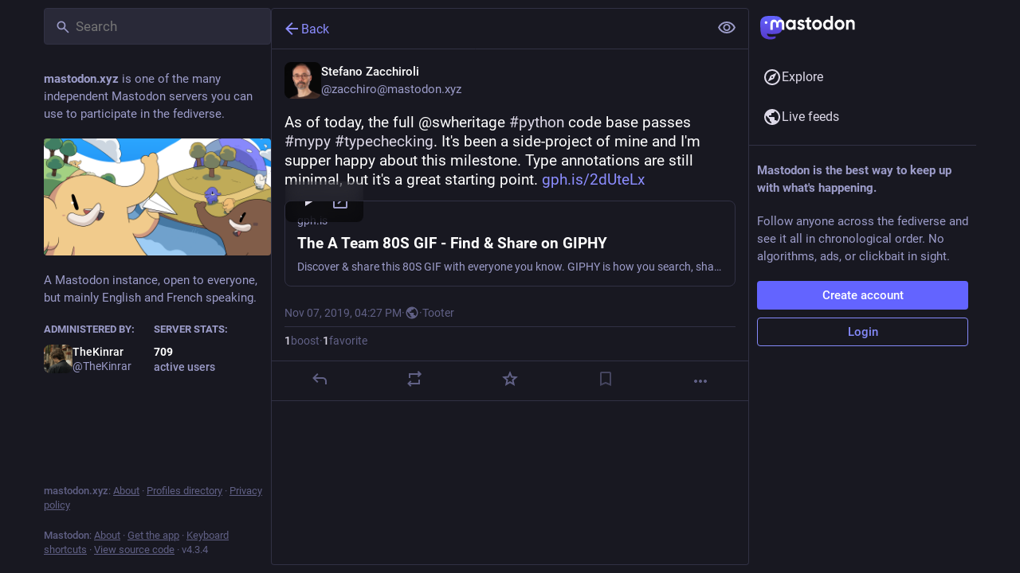

--- FILE ---
content_type: text/css
request_url: https://mastodon.xyz/packs/css/default-e3b01e20.chunk.css
body_size: 46296
content:
:root{--dropdown-border-color:#313144;--dropdown-background-color:rgba(24,24,33,.9);--dropdown-shadow:0 20px 25px -5px rgba(0,0,0,.25),0 8px 10px -6px rgba(0,0,0,.25);--modal-background-color:rgba(24,24,33,.7);--modal-background-variant-color:rgba(41,41,56,.7);--modal-border-color:#313144;--background-border-color:#313144;--background-filter:blur(10px) saturate(180%) contrast(75%) brightness(70%);--background-color:#181821;--background-color-tint:rgba(24,24,33,.9);--surface-background-color:#20202c;--surface-variant-background-color:#292938;--surface-variant-active-background-color:#313144;--on-surface-color:rgba(41,41,56,.5);--avatar-border-radius:8px;--media-outline-color:rgba(252,248,255,.15);--overlay-icon-shadow:drop-shadow(0 0 8px rgba(0,0,0,.25));--error-background-color:#b01d35;--error-active-background-color:#c1203b;--on-error-color:#fff}@font-face{font-display:swap;font-family:mastodon-font-sans-serif;font-style:italic;font-weight:400;src:local("Roboto Italic"),url(/packs/media/fonts/roboto/roboto-italic-webfont-dcb8144b63145c7e349a27ebbe24f875.woff2) format("woff2"),url(/packs/media/fonts/roboto/roboto-italic-webfont-5c39c5913ec17aaca7e59635381b9b62.woff) format("woff"),url(/packs/media/fonts/roboto/roboto-italic-webfont-73eaf3921695d82f2daba6bc02ffa602.ttf) format("truetype"),url(/packs/media/fonts/roboto/roboto-italic-webfont-8f90649d463aec7793d71b786b5b3b06.svg#roboto-italic-webfont) format("svg")}@font-face{font-display:swap;font-family:mastodon-font-sans-serif;font-style:normal;font-weight:700;src:local("Roboto Bold"),url(/packs/media/fonts/roboto/roboto-bold-webfont-2c18fe4b97519d62a0d6aad8ada1004f.woff2) format("woff2"),url(/packs/media/fonts/roboto/roboto-bold-webfont-c8eca5c3d7f0e3203f2150ef668b11d7.woff) format("woff"),url(/packs/media/fonts/roboto/roboto-bold-webfont-099d7f6e4b0fd1955bf58d33f84cbddf.ttf) format("truetype"),url(/packs/media/fonts/roboto/roboto-bold-webfont-5ea71553d6e57da5b5cee78d8480db12.svg#roboto-bold-webfont) format("svg")}@font-face{font-display:swap;font-family:mastodon-font-sans-serif;font-style:normal;font-weight:500;src:local("Roboto Medium"),url(/packs/media/fonts/roboto/roboto-medium-webfont-3ed000c35f7afb8bd4ad7f46da85abbf.woff2) format("woff2"),url(/packs/media/fonts/roboto/roboto-medium-webfont-3a01847aadd53eb13f47e0227e8aca9b.woff) format("woff"),url(/packs/media/fonts/roboto/roboto-medium-webfont-131f629d199b0a47d72d8489fda5823a.ttf) format("truetype"),url(/packs/media/fonts/roboto/roboto-medium-webfont-c0d084caf29abb0ed6cc87e92d886d61.svg#roboto-medium-webfont) format("svg")}@font-face{font-display:swap;font-family:mastodon-font-sans-serif;font-style:normal;font-weight:400;src:local("Roboto"),url(/packs/media/fonts/roboto/roboto-regular-webfont-e6505d5d85943244ec91d5e3002791f2.woff2) format("woff2"),url(/packs/media/fonts/roboto/roboto-regular-webfont-8ede4fa233d6c99fb3653a767922b22b.woff) format("woff"),url(/packs/media/fonts/roboto/roboto-regular-webfont-00831949e731c8201e1966faf97da0d2.ttf) format("truetype"),url(/packs/media/fonts/roboto/roboto-regular-webfont-a8da5f98faeafb21714583a6e373c397.svg#roboto-regular-webfont) format("svg")}@font-face{font-display:swap;font-family:mastodon-font-monospace;font-style:normal;font-weight:400;src:local("Roboto Mono"),url(/packs/media/fonts/roboto-mono/robotomono-regular-webfont-ccc9601c8b2933f9a4b9246665afb352.woff2) format("woff2"),url(/packs/media/fonts/roboto-mono/robotomono-regular-webfont-de79497258b00697d7449a8d933a2d77.woff) format("woff"),url(/packs/media/fonts/roboto-mono/robotomono-regular-webfont-7fb73b77e9674adf3bb4e256d12f5c24.ttf) format("truetype"),url(/packs/media/fonts/roboto-mono/robotomono-regular-webfont-fe0d118334cccfd145435b2c48cd06e4.svg#roboto_monoregular) format("svg")}a,abbr,acronym,address,applet,article,aside,audio,b,big,blockquote,body,canvas,caption,center,cite,code,dd,del,details,dfn,div,dl,dt,em,embed,fieldset,figcaption,figure,footer,form,h1,h2,h3,h4,h5,h6,header,hgroup,html,i,iframe,img,ins,kbd,label,legend,li,mark,menu,nav,object,ol,output,p,pre,q,ruby,s,samp,section,small,span,strike,strong,sub,summary,sup,table,tbody,td,tfoot,th,thead,time,tr,tt,u,ul,var,video{border:0;font-size:100%;font:inherit;margin:0;padding:0;vertical-align:initial}article,aside,details,figcaption,figure,footer,header,hgroup,menu,nav,section{display:block}body{line-height:1}ol,ul{list-style:none}blockquote,q{quotes:none}blockquote:after,blockquote:before,q:after,q:before{content:"";content:none}table{border-collapse:collapse;border-spacing:0}@supports not selector(::-webkit-scrollbar){html{scrollbar-color:#606085 var(--background-border-color)}}::-webkit-scrollbar{height:8px;width:8px}::-webkit-scrollbar-thumb{background-color:#606085;border:2px var(--background-border-color);border-radius:12px;box-shadow:inset 0 0 0 2px var(--background-border-color);width:6px}::-webkit-scrollbar-track{background-color:var(--background-border-color);border-radius:0}::-webkit-scrollbar-corner{background:transparent}body{background:var(--background-color);color:#fff;font-family:"mastodon-font-sans-serif",sans-serif;font-feature-settings:"kern";font-size:13px;font-weight:400;line-height:18px;text-rendering:optimizelegibility;-webkit-text-size-adjust:none;-moz-text-size-adjust:none;text-size-adjust:none;-webkit-tap-highlight-color:rgba(0,0,0,0)}body.system-font{font-family:system-ui,-apple-system,Segoe UI,Roboto,Ubuntu,Cantarell,Noto Sans,sans-serif,BlinkMacSystemFont,Oxygen,Fira Sans,Droid Sans,Helvetica Neue,"mastodon-font-sans-serif"}body.app-body{padding:0}body.app-body.layout-single-column{height:auto;min-height:100vh;overflow-y:scroll}body.app-body.layout-multiple-columns{height:100%;position:absolute;width:100%}body.app-body.with-modals--active{overflow-y:hidden}body.with-modals{overflow-x:hidden;overflow-y:scroll}body.with-modals--active{overflow-y:hidden}body.player{height:100%;margin:0;overflow:hidden;padding:0;position:absolute;width:100%}body.player>div{height:100%}body.player .video-player video{height:100%;max-height:100vh;width:100%}body.player .media-gallery{border-radius:0;height:100%!important;margin-top:0}body.player .media-gallery__item{border-radius:0}body.embed{margin:0;padding-bottom:0}body.embed .container{height:100%;overflow:hidden;position:absolute;width:100%}body.admin{padding:0}body.error{align-items:center;display:flex;height:100%;justify-content:center;padding:0;position:absolute;text-align:center;width:100%}body.error .dialog{margin:20px;vertical-align:middle}body.error .dialog__illustration img{display:block;height:auto;margin-top:-120px;max-width:470px;width:100%}body.error .dialog h1{font-size:20px;font-weight:400;line-height:28px}a:focus{border-radius:4px;outline:2px solid #7477fd}a:focus:not(:focus-visible){outline:none}button{cursor:pointer;font-family:inherit}button:focus:not(:focus-visible){outline:none}.app-holder,.app-holder>div,.app-holder>noscript{align-items:center;display:flex;justify-content:center;outline:0!important;width:100%}.app-holder>noscript{height:100vh}.layout-single-column .app-holder,.layout-single-column .app-holder>div{min-height:100vh}.layout-multiple-columns .app-holder,.layout-multiple-columns .app-holder>div{height:100%}.app-holder noscript,.error-boundary{color:#e25169;flex-direction:column;font-size:16px;font-weight:400;line-height:1.7;text-align:center}.app-holder noscript>div,.error-boundary>div{max-width:500px}.app-holder noscript p,.error-boundary p{margin-bottom:.85em}.app-holder noscript p:last-child,.error-boundary p:last-child{margin-bottom:0}.app-holder noscript a,.error-boundary a{color:#8c8dff}.app-holder noscript a:active,.app-holder noscript a:focus,.app-holder noscript a:hover,.error-boundary a:active,.error-boundary a:focus,.error-boundary a:hover{-webkit-text-decoration:none;text-decoration:none}.app-holder noscript__footer,.error-boundary__footer{color:#606085;font-size:13px}.app-holder noscript__footer a,.error-boundary__footer a{color:#606085}.app-holder noscript button,.error-boundary button{background:transparent;border:0;color:#606085;cursor:pointer;display:inline;font:inherit;line-height:inherit;margin:0;outline:0;padding:0;-webkit-text-decoration:underline;text-decoration:underline;transition:color .3s linear}.app-holder noscript button:active,.app-holder noscript button:focus,.app-holder noscript button:hover,.error-boundary button:active,.error-boundary button:focus,.error-boundary button:hover{-webkit-text-decoration:none;text-decoration:none}.app-holder noscript button.copied,.error-boundary button.copied{color:#79bd9a;transition:none}.logo-resources{height:0;inset-inline-start:0;overflow:hidden;pointer-events:none;position:absolute;top:0;-webkit-user-select:none;-moz-user-select:none;user-select:none;visibility:hidden;width:0;z-index:-1000}article .__ns__pop2top,body .__ns__pop2top,div .__ns__pop2top{z-index:unset!important}.logo{color:#fff}.container-alt{margin:0 auto;width:700px}@media screen and (max-width:740px){.container-alt{margin:0;width:100%}}.logo-container{margin:50px auto}.logo-container h1{align-items:center;display:flex;justify-content:center}.logo-container h1 .logo{height:42px;margin-inline-end:10px}.logo-container h1 a{align-items:center;color:#fff;display:flex;font-size:14px;font-weight:500;justify-content:center;line-height:32px;outline:0;padding:12px 16px;-webkit-text-decoration:none;text-decoration:none}.compose-standalone .compose-form{box-sizing:border-box;margin:0 auto;padding:10px 0 20px;width:400px}@media screen and (max-width:400px){.compose-standalone .compose-form{padding:20px;width:100%}}.account-header{align-items:center;border-bottom:1px solid var(--background-border-color);box-sizing:border-box;display:flex;font-size:14px;gap:10px;line-height:20px;margin:40px auto 10px;padding:20px 0;width:400px}@media screen and (max-width:440px){.account-header{margin:0;padding:20px;width:100%}}.account-header .avatar{flex:0 0 auto;height:48px;width:48px}.account-header .avatar img{border-radius:var(--avatar-border-radius);display:block;height:100%;margin:0;width:100%}.account-header .name{color:#ddd9e8;flex:1 1 auto}.account-header .name .username{color:#fff;display:block;font-size:16px;line-height:24px;overflow:hidden;text-overflow:ellipsis}.account-header .logout-link{display:block;flex:0 0 auto;font-size:32px;line-height:40px}.redirect{flex-direction:column;font-size:14px;height:100vh;line-height:18px}.redirect,.redirect__logo{align-items:center;display:flex;justify-content:center}.redirect__logo{margin-bottom:30px}.redirect__logo img{height:48px}.redirect__message{text-align:center}.redirect__message h1{font-size:17px;font-weight:700;line-height:22px;margin-bottom:30px}.redirect__message p{margin-bottom:30px}.redirect__message p:last-child{margin-bottom:0}.redirect__message a{color:#8c8dff;font-weight:500;-webkit-text-decoration:none;text-decoration:none}.redirect__message a:active,.redirect__message a:focus,.redirect__message a:hover{-webkit-text-decoration:underline;text-decoration:underline}.redirect__link{margin-top:15px}.no-list{list-style:none}.no-list li{display:inline-block;margin:0 5px}.recovery-codes{list-style:none;margin:0 auto}.recovery-codes li{font-size:125%;letter-spacing:1px;line-height:1.5}.directory__tag{box-sizing:border-box;margin-bottom:10px}.directory__tag>a,.directory__tag>div{align-items:center;border:1px solid var(--background-border-color);border-radius:4px;box-shadow:0 0 15px rgba(0,0,0,.2);color:inherit;display:flex;justify-content:space-between;padding:15px;-webkit-text-decoration:none;text-decoration:none}.directory__tag>a:active,.directory__tag>a:focus,.directory__tag>a:hover{background:#292938}.directory__tag.active>a{background:#6364ff;cursor:default}.directory__tag.disabled>div{cursor:default;opacity:.5}.directory__tag h4{color:#fff;flex:1 1 auto;font-size:18px;font-weight:700;overflow:hidden;text-overflow:ellipsis;white-space:nowrap}.directory__tag h4 .fa{color:#9c9cc9}.directory__tag h4 small{color:#9c9cc9;display:block;font-size:15px;font-weight:400;margin-top:8px}.directory__tag.active h4,.directory__tag.active h4 .fa,.directory__tag.active h4 .trends__item__current,.directory__tag.active h4 small{color:#fff}.directory__tag .avatar-stack{flex:0 0 auto;width:120px}.directory__tag.active .avatar-stack .account__avatar{border-color:#6364ff}.directory__tag .trends__item__current{padding-inline-end:0}.accounts-table{table-layout:fixed;width:100%}.accounts-table .account{border:0;padding:0}.accounts-table strong{font-weight:700}.accounts-table thead th{color:#9c9cc9;font-weight:700;padding:10px;text-align:center;text-transform:uppercase}.accounts-table thead th:first-child{text-align:start}.accounts-table tbody td{border-bottom:1px solid #3a3a50;padding:15px 0;vertical-align:middle}.accounts-table tbody tr:last-child td{border-bottom:0}.accounts-table__count{color:#fff;font-size:15px;font-weight:500;text-align:center;width:120px}.accounts-table__count small{color:#9c9cc9;display:block;font-size:14px;font-weight:400}.accounts-table tbody td.accounts-table__extra{color:#9c9cc9;padding-inline-end:16px;text-align:end;width:120px}.accounts-table tbody td.accounts-table__extra a{color:inherit;-webkit-text-decoration:none;text-decoration:none}.accounts-table tbody td.accounts-table__extra a:active,.accounts-table tbody td.accounts-table__extra a:focus,.accounts-table tbody td.accounts-table__extra a:hover{color:#8c8dff}.accounts-table__comment{vertical-align:initial!important;width:50%}.accounts-table tbody td.accounts-table__interrelationships{padding-inline-end:16px;width:21px}.accounts-table .icon.active{color:#8c8dff}.accounts-table .icon.passive{color:#ca8f04}.accounts-table .icon.active.passive{color:#79bd9a}@media screen and (max-width:1175px){.accounts-table tbody td.optional{display:none}}code{font-family:"mastodon-font-monospace",monospace;font-weight:400}.form-container{margin:50px auto;max-width:450px;padding:20px 20px 50px}.form-section{background:var(--surface-background-color);border-radius:8px;margin-bottom:24px;padding:24px}.fade-out-top{height:160px;margin-inline:auto;max-width:566px;overflow:hidden;position:relative}.fade-out-top:after{background:linear-gradient(to bottom,var(--surface-background-color),transparent);content:"";display:block;height:100px;pointer-events:none;top:0;width:100%}.fade-out-top:after,.fade-out-top>div{inset-inline-start:0;position:absolute}.fade-out-top>div{bottom:0}.indicator-icon{align-items:center;border-radius:50%;color:#fff;display:flex;height:40px;justify-content:center;width:40px}.indicator-icon.success{background:#79bd9a}.indicator-icon.failure{background:#df405a}.simple_form.hidden{display:none}.simple_form .input{margin-bottom:16px;overflow:hidden}.simple_form .input.hidden{margin:0}.simple_form .input.radio_buttons .radio{margin-bottom:15px}.simple_form .input.radio_buttons .radio:last-child{margin-bottom:0}.simple_form .input.radio_buttons .radio>label{padding-inline-start:28px;position:relative}.simple_form .input.radio_buttons .radio>label input{inset-inline-start:0;position:absolute;top:-2px}.simple_form .input.boolean{margin-bottom:0;position:relative}.simple_form .input.boolean .label_input>label{color:#fff;display:block;font-family:inherit;font-size:14px;padding-top:5px;width:auto}.simple_form .input.boolean .hint,.simple_form .input.boolean .label_input{padding-inline-start:28px}.simple_form .input.boolean .label_input__wrapper{position:static}.simple_form .input.boolean label.checkbox{inset-inline-start:0;position:absolute;top:2px}.simple_form .input.boolean label a{color:#8c8dff;-webkit-text-decoration:underline;text-decoration:underline}.simple_form .input.boolean label a:active,.simple_form .input.boolean label a:focus,.simple_form .input.boolean label a:hover{-webkit-text-decoration:none;text-decoration:none}.simple_form .input.boolean .not_recommended,.simple_form .input.boolean .overridden,.simple_form .input.boolean .recommended{margin:-2px 4px 0;position:absolute}.simple_form .row{display:flex;margin:0 -5px}.simple_form .row .input{box-sizing:border-box;flex:1 1 auto;padding:0 5px;width:50%}.simple_form .title{font-size:28px;font-weight:700;line-height:33px;margin-bottom:15px}.simple_form .lead{color:#ddd9e8;font-size:17px;line-height:22px;margin-bottom:30px}.simple_form .lead.invited-by{margin-bottom:15px}.simple_form .lead a{color:#8c8dff}.simple_form .rules-list{font-size:17px;line-height:22px;margin-bottom:30px}.simple_form .hint{color:#9c9cc9}.simple_form .hint a{color:#8c8dff}.simple_form .hint code{background:#0f0f15;border-radius:3px;padding:.2em .4em}.simple_form .hint li{list-style:disc;margin-inline-start:18px}.simple_form ul.hint{margin-bottom:15px}.simple_form span.hint{display:block;font-size:12px;margin-top:4px}.simple_form p.hint{color:#9c9cc9;margin-bottom:15px}.simple_form p.hint.subtle-hint{font-size:12px;line-height:18px;margin-bottom:0;margin-top:15px;text-align:center}.simple_form .authentication-hint{margin-bottom:25px}.simple_form .card{margin-bottom:15px}.simple_form strong{font-weight:500}.simple_form strong:lang(ja),.simple_form strong:lang(ko),.simple_form strong:lang(zh-CN),.simple_form strong:lang(zh-HK),.simple_form strong:lang(zh-TW){font-weight:700}.simple_form .input.with_floating_label .label_input{display:flex}.simple_form .input.with_floating_label .label_input>label{color:#fff;flex:0 0 auto;font-family:inherit;font-size:14px;font-weight:500;min-width:150px}.simple_form .input.with_floating_label .label_input input,.simple_form .input.with_floating_label .label_input select{flex:1 1 auto}.simple_form .input.with_floating_label.select .hint{margin-top:6px;margin-inline-start:150px}.simple_form .input.with_label .label_input>label{color:#fff;display:block;font-family:inherit;font-size:14px;margin-bottom:8px;word-wrap:break-word;font-weight:500}.simple_form .input.with_label .hint{margin-top:6px}.simple_form .input.with_label ul{flex:390px}.simple_form .input.with_block_label{max-width:none}.simple_form .input.with_block_label>label{color:#fff;display:block;font-family:inherit;font-size:14px;font-weight:600;line-height:20px}.simple_form .input.with_block_label .hint{line-height:16px;margin-bottom:12px}.simple_form .input.with_block_label ul{-moz-columns:2;column-count:2}@media screen and (max-width:630px){.simple_form .input.with_block_label ul{-moz-columns:1;column-count:1}}.simple_form .input.with_block_label.user_role_permissions_as_keys ul{-moz-columns:unset;columns:unset}.simple_form .input.datetime .label_input select{display:inline-block;flex:0;width:auto}.simple_form .input.select.select--languages{min-width:32ch}.simple_form .required abbr{color:#e87487;-webkit-text-decoration:none;text-decoration:none}.simple_form .fields-group{margin-bottom:25px}.simple_form .fields-group .input:last-child{margin-bottom:0}.simple_form .fields-group__thumbnail{background:url(/packs/media/images/void-cf1819950446c7563cdb09966c0db01d.png);border-radius:var(--avatar-border-radius);display:block;height:auto;margin:0 0 10px;max-width:100%}.simple_form .fields-group__thumbnail[src$="missing.png"]{visibility:hidden}.simple_form .fields-group__thumbnail:last-child{margin-bottom:0}.simple_form .fields-group__thumbnail#account_avatar-preview{height:90px;object-fit:cover;width:90px}.simple_form .fields-row{display:flex;margin:0 -10px 25px;padding-top:5px}.simple_form .fields-row .input{max-width:none}.simple_form .fields-row__column{box-sizing:border-box;flex:1 1 auto;min-height:1px;padding:0 10px}.simple_form .fields-row__column-6{max-width:50%}.simple_form .fields-row__column .actions{margin-top:27px}.simple_form .fields-row .fields-group:last-child,.simple_form .fields-row .fields-row__column.fields-group{margin-bottom:0}@media screen and (max-width:600px){.simple_form .fields-row{display:block;margin-bottom:0}.simple_form .fields-row__column{max-width:none}.simple_form .fields-row .fields-group:last-child,.simple_form .fields-row .fields-row__column,.simple_form .fields-row .fields-row__column.fields-group{margin-bottom:25px}}.simple_form .fields-row .fields-group.invited-by{margin-bottom:30px}.simple_form .fields-row .fields-group.invited-by .hint{text-align:center}.simple_form .input.radio_buttons .radio label{color:#fff;display:block;font-family:inherit;font-size:14px;margin-bottom:5px;width:auto}.simple_form .check_boxes .checkbox label{color:#fff;display:inline-block;flex:1 1 auto;font-family:inherit;font-size:14px;padding-top:5px;padding-inline-start:25px;position:relative;width:auto}.simple_form .check_boxes .checkbox input[type=checkbox]{inset-inline-start:0;margin:0;position:absolute;top:5px}.simple_form .input.static .label_input__wrapper{border:1px solid #606085;border-radius:4px;font-size:14px;padding:10px}.simple_form input[type=datetime-local],.simple_form input[type=email],.simple_form input[type=number],.simple_form input[type=password],.simple_form input[type=text],.simple_form input[type=url],.simple_form textarea{background:#292938;border:1px solid var(--background-border-color);border-radius:4px;box-sizing:border-box;color:#fff;display:block;font-family:inherit;font-size:14px;line-height:20px;outline:0;padding:10px 16px;resize:vertical;width:100%}.simple_form input[type=datetime-local]:invalid,.simple_form input[type=email]:invalid,.simple_form input[type=number]:invalid,.simple_form input[type=password]:invalid,.simple_form input[type=text]:invalid,.simple_form input[type=url]:invalid,.simple_form textarea:invalid{box-shadow:none}.simple_form input[type=datetime-local]:required:valid,.simple_form input[type=email]:required:valid,.simple_form input[type=number]:required:valid,.simple_form input[type=password]:required:valid,.simple_form input[type=text]:required:valid,.simple_form input[type=url]:required:valid,.simple_form textarea:required:valid{border-color:#79bd9a}@media screen and (max-width:600px){.simple_form input[type=datetime-local],.simple_form input[type=email],.simple_form input[type=number],.simple_form input[type=password],.simple_form input[type=text],.simple_form input[type=url],.simple_form textarea{font-size:16px}}.simple_form input[type=datetime-local]:focus:invalid:not(:-moz-placeholder-shown),.simple_form input[type=datetime-local]:required:invalid:not(:-moz-placeholder-shown),.simple_form input[type=email]:focus:invalid:not(:-moz-placeholder-shown),.simple_form input[type=email]:required:invalid:not(:-moz-placeholder-shown),.simple_form input[type=number]:focus:invalid:not(:-moz-placeholder-shown),.simple_form input[type=number]:required:invalid:not(:-moz-placeholder-shown),.simple_form input[type=password]:focus:invalid:not(:-moz-placeholder-shown),.simple_form input[type=password]:required:invalid:not(:-moz-placeholder-shown),.simple_form input[type=text]:focus:invalid:not(:-moz-placeholder-shown),.simple_form input[type=text]:required:invalid:not(:-moz-placeholder-shown){border-color:#e87487}.simple_form input[type=datetime-local]:focus:invalid:not(:placeholder-shown),.simple_form input[type=datetime-local]:required:invalid:not(:placeholder-shown),.simple_form input[type=email]:focus:invalid:not(:placeholder-shown),.simple_form input[type=email]:required:invalid:not(:placeholder-shown),.simple_form input[type=number]:focus:invalid:not(:placeholder-shown),.simple_form input[type=number]:required:invalid:not(:placeholder-shown),.simple_form input[type=password]:focus:invalid:not(:placeholder-shown),.simple_form input[type=password]:required:invalid:not(:placeholder-shown),.simple_form input[type=text]:focus:invalid:not(:placeholder-shown),.simple_form input[type=text]:required:invalid:not(:placeholder-shown){border-color:#e87487}.simple_form .input.field_with_errors label{color:#e87487}.simple_form .input.field_with_errors input[type=datetime-local],.simple_form .input.field_with_errors input[type=email],.simple_form .input.field_with_errors input[type=number],.simple_form .input.field_with_errors input[type=password],.simple_form .input.field_with_errors input[type=text],.simple_form .input.field_with_errors select,.simple_form .input.field_with_errors textarea{border-color:#e87487}.simple_form .input.field_with_errors .error{color:#e87487;display:block;font-weight:500;margin-top:4px}.simple_form .input.disabled{opacity:.5}.simple_form .actions{display:flex;margin-top:30px}.simple_form .actions.actions--top{margin-bottom:30px;margin-top:0}.simple_form .stacked-actions{margin-bottom:15px;margin-top:30px}.simple_form .block-button,.simple_form .button,.simple_form button{background:#6364ff;border:0;border-radius:4px;box-sizing:border-box;color:#fff;cursor:pointer;display:block;font-size:15px;font-weight:500;height:auto;line-height:22px;margin-bottom:10px;margin-inline-end:10px;outline:0;padding:7px 18px;text-align:center;-webkit-text-decoration:none;text-decoration:none;width:100%}.simple_form .block-button:last-child,.simple_form .button:last-child,.simple_form button:last-child{margin-inline-end:0}.simple_form .block-button:active,.simple_form .block-button:focus,.simple_form .block-button:hover,.simple_form .button:active,.simple_form .button:focus,.simple_form .button:hover,.simple_form button:active,.simple_form button:focus,.simple_form button:hover{background-color:#563acc}.simple_form .block-button:disabled:hover,.simple_form .button:disabled:hover,.simple_form button:disabled:hover{background-color:#9c9cc9}.simple_form .block-button.negative,.simple_form .button.negative,.simple_form button.negative{background:#df405a}.simple_form .block-button.negative:active,.simple_form .block-button.negative:focus,.simple_form .block-button.negative:hover,.simple_form .button.negative:active,.simple_form .button.negative:focus,.simple_form .button.negative:hover,.simple_form button.negative:active,.simple_form button.negative:focus,.simple_form button.negative:hover{background-color:#b7253d}.simple_form .button.button-tertiary{padding:9px}.simple_form .button.button-tertiary:active,.simple_form .button.button-tertiary:focus,.simple_form .button.button-tertiary:hover{padding:10px}.simple_form select{-webkit-appearance:none;-moz-appearance:none;appearance:none;background:#292938 url("data:image/svg+xml;utf8,<svg xmlns='http://www.w3.org/2000/svg' viewBox='0 0 14.933 18.467' height='19.698' width='15.929'><path d='M3.467 14.967l-3.393-3.5H14.86l-3.392 3.5c-1.866 1.925-3.666 3.5-4 3.5-.335 0-2.135-1.575-4-3.5zm.266-11.234L7.467 0 11.2 3.733l3.733 3.734H0l3.733-3.734z' fill='%2342425C'/></svg>") no-repeat right 8px center/auto 14px;border:1px solid var(--background-border-color);border-radius:4px;box-sizing:border-box;color:#fff;display:block;font-family:inherit;font-size:14px;height:41px;outline:0;padding-inline-end:30px;padding-inline-start:10px;resize:vertical;width:100%}@media screen and (max-width:600px){.simple_form select{font-size:16px}}.simple_form h4{margin-bottom:15px!important}.simple_form .label_input__wrapper{position:relative}.simple_form .label_input__append{color:#606085;cursor:default;font-family:inherit;font-size:14px;inset-inline-end:3px;max-width:50%;overflow:hidden;padding:10px;pointer-events:none;position:absolute;text-overflow:ellipsis;top:1px;white-space:nowrap}.simple_form .label_input__append:after{bottom:1px;content:"";display:block;inset-inline-end:0;position:absolute;top:0;width:5px}.simple_form .status-card{contain:unset}.block-icon{display:block;font-size:24px;margin:0 auto 10px}.flash-message{background:var(--background-color);border:1px solid #8c8dff;border-radius:4px;color:#8c8dff;margin-bottom:30px;padding:15px 10px;text-align:center}.flash-message.notice{background:rgba(121,189,154,.25);border:1px solid rgba(121,189,154,.5);color:#79bd9a}.flash-message.warning{background:rgba(202,143,4,.25);border:1px solid rgba(202,143,4,.5);color:#ca8f04}.flash-message.alert{background:rgba(223,64,90,.1);border:1px solid rgba(223,64,90,.5);color:#df405a}.flash-message.hidden{display:none}.flash-message a{color:#9c9cc9;display:inline-block;-webkit-text-decoration:none;text-decoration:none}.flash-message a:hover{color:#fff}.flash-message a:hover,.flash-message.warning a{-webkit-text-decoration:underline;text-decoration:underline}.flash-message.warning a{color:inherit;font-weight:700}.flash-message.warning a:active,.flash-message.warning a:focus,.flash-message.warning a:hover{color:inherit;-webkit-text-decoration:none;text-decoration:none}.flash-message p{margin-bottom:15px}.flash-message .oauth-code{background:#292938;border:0;box-sizing:border-box;color:#fff;display:block;font-family:"mastodon-font-monospace",monospace;font-size:14px;margin:0;outline:0;padding:10px;width:100%}.flash-message .oauth-code::-moz-focus-inner{border:0}.flash-message .oauth-code::-moz-focus-inner,.flash-message .oauth-code:active,.flash-message .oauth-code:focus{outline:0!important}.flash-message .oauth-code:focus{background:#313144}.flash-message strong{font-weight:500}.flash-message strong:lang(ja),.flash-message strong:lang(ko),.flash-message strong:lang(zh-CN),.flash-message strong:lang(zh-HK),.flash-message strong:lang(zh-TW){font-weight:700}@media screen and (min-width:440.02px) and (max-width:740px){.flash-message{margin-top:40px}}.flash-message.translation-prompt{color:unset;text-align:unset}.flash-message.translation-prompt a{-webkit-text-decoration:underline;text-decoration:underline}.flash-message-stack{margin-bottom:30px}.flash-message-stack .flash-message{border-radius:0;border-top-width:0;margin-bottom:0}.flash-message-stack .flash-message:first-child{border-radius:4px 4px 0 0;border-top-width:1px}.flash-message-stack .flash-message:last-child{border-radius:0 0 4px 4px}.flash-message-stack .flash-message:last-child:first-child{border-radius:4px}.form-footer{margin-top:30px;text-align:center}.form-footer a{color:#9c9cc9;-webkit-text-decoration:none;text-decoration:none}.form-footer a:hover{-webkit-text-decoration:underline;text-decoration:underline}.quick-nav{font-size:14px;list-style:none;margin-bottom:25px}.quick-nav li{display:inline-block;margin-inline-end:10px}.quick-nav a{color:#8c8dff;font-weight:700;-webkit-text-decoration:none;text-decoration:none;text-transform:uppercase}.quick-nav a:active,.quick-nav a:focus,.quick-nav a:hover{color:#b5b5ff}.follow-prompt,.oauth-prompt{color:#9c9cc9;margin-bottom:30px}.follow-prompt h2,.oauth-prompt h2{font-size:16px;margin-bottom:30px;text-align:center}.follow-prompt strong,.oauth-prompt strong{color:#ddd9e8;font-weight:500}.follow-prompt strong:lang(ja),.follow-prompt strong:lang(ko),.follow-prompt strong:lang(zh-CN),.follow-prompt strong:lang(zh-HK),.follow-prompt strong:lang(zh-TW),.oauth-prompt strong:lang(ja),.oauth-prompt strong:lang(ko),.oauth-prompt strong:lang(zh-CN),.oauth-prompt strong:lang(zh-HK),.oauth-prompt strong:lang(zh-TW){font-weight:700}.oauth-prompt h3{color:#ddd9e8;font-size:17px;font-weight:500;line-height:22px;margin-bottom:30px}.oauth-prompt p{font-size:14px;line-height:18px;margin-bottom:30px}.oauth-prompt .permissions-list{background:#20202c;border:1px solid #292938;border-radius:4px;margin-bottom:30px}.oauth-prompt .actions{display:flex;margin:0 -10px}.oauth-prompt .actions form{box-sizing:border-box;flex:1 1 auto;min-height:1px;padding:0 10px;width:50%}.qr-wrapper{align-items:flex-start;display:flex;flex-wrap:wrap}.qr-code{background:#fff;box-shadow:0 0 15px rgba(0,0,0,.2);display:inline-block;flex:0 0 auto;margin:0 10px 20px 0;padding:4px}.qr-code svg{display:block;margin:0}.qr-alternative{color:#ddd9e8;flex:150px;margin-bottom:20px}.qr-alternative samp{display:block;font-size:14px}.simple_form .warning{background:rgba(223,64,90,.5);border-radius:4px;box-shadow:0 2px 6px rgba(0,0,0,.4);box-sizing:border-box;color:#fff;margin-bottom:15px;padding:10px;text-shadow:1px 1px 0 rgba(0,0,0,.3)}.simple_form .warning a{color:#fff;-webkit-text-decoration:underline;text-decoration:underline}.simple_form .warning a:active,.simple_form .warning a:focus,.simple_form .warning a:hover{-webkit-text-decoration:none;text-decoration:none}.simple_form .warning strong{display:block;font-weight:600;margin-bottom:5px}.simple_form .warning strong:lang(ja),.simple_form .warning strong:lang(ko),.simple_form .warning strong:lang(zh-CN),.simple_form .warning strong:lang(zh-HK),.simple_form .warning strong:lang(zh-TW){font-weight:700}.action-pagination{align-items:center;display:flex;flex-wrap:wrap}.action-pagination .actions,.action-pagination .pagination{flex:1 1 auto}.action-pagination .actions{flex:0 0 auto;padding:30px 0;padding-inline-end:20px}.post-follow-actions{color:#9c9cc9;text-align:center}.post-follow-actions div{margin-bottom:4px}.alternative-login{margin-bottom:20px;margin-top:20px}.alternative-login h4{border:0;color:#fff;font-size:16px;margin-bottom:20px;padding:0;text-align:center}.alternative-login .button{display:block}.scope-danger{color:#ff5050}.form_admin_settings_closed_registrations_message textarea,.form_admin_settings_custom_css textarea,.form_admin_settings_site_description textarea,.form_admin_settings_site_extended_description textarea,.form_admin_settings_site_short_description textarea,.form_admin_settings_site_terms textarea{font-family:"mastodon-font-monospace",monospace}.input-copy{align-items:center;background:#13131b;border:1px solid #0b0b0f;border-radius:4px;display:flex;padding-inline-end:4px;position:relative;top:1px;transition:border-color .3s linear}.input-copy__wrapper{flex:1 1 auto}.input-copy input[type=text]{background:transparent;border:0;font-family:"mastodon-font-monospace",monospace;font-size:14px;padding:10px}.input-copy button{flex:0 0 auto;font-size:14px;font-weight:400;margin:4px;padding:7px 18px 6px;text-transform:none;transition:background .3s linear;width:auto}.input-copy.copied{border-color:#79bd9a;transition:none}.input-copy.copied button{background:#79bd9a;transition:none}.input.user_confirm_password:not(.field_with_errors),.input.user_website:not(.field_with_errors){display:none}.simple_form .h-captcha{display:flex;justify-content:center;margin-bottom:30px}.permissions-list__item{align-items:center;border-bottom:1px solid #313144;color:#ddd9e8;display:flex;padding:15px}.permissions-list__item__text{flex:1 1 auto}.permissions-list__item__text__title{font-weight:500}.permissions-list__item__text__type{color:#9c9cc9;word-break:break-word}.permissions-list__item__icon{align-items:center;color:#79bd9a;display:flex;flex:0 0 auto;font-size:18px;width:30px}.permissions-list__item:last-child{border-bottom:0}.applications-list .permissions-list__item:last-child{padding-bottom:0}.keywords-table thead th{white-space:nowrap}.keywords-table thead th:first-child{width:100%}.keywords-table tfoot td{border:0}.keywords-table .input.string{margin-bottom:0}.keywords-table .label_input__wrapper{margin-top:10px}.keywords-table .table-action-link{margin-top:10px;white-space:nowrap}.progress-tracker{align-items:center;display:flex;margin-bottom:30px;padding-bottom:30px}.progress-tracker li{flex:0 0 auto;position:relative}.progress-tracker .separator{background:#606085;flex:1 1 auto;height:2px}.progress-tracker .separator.completed{background:#8c8dff}.progress-tracker .circle{align-items:center;border:2px solid #606085;border-radius:50%;box-sizing:border-box;display:flex;flex:0 0 auto;height:30px;justify-content:center;position:relative;width:30px}.progress-tracker .circle svg{width:16px}.progress-tracker .label{color:#ddd9e8;font-size:14px;font-weight:500;left:50%;padding-top:10px;position:absolute;text-align:center;transform:translateX(-50%);width:100px}.progress-tracker li:first-child .label{inset-inline-end:auto;inset-inline-start:0;text-align:start;transform:none}.progress-tracker li:last-child .label{inset-inline-end:0;inset-inline-start:auto;text-align:end;transform:none}.progress-tracker .active .circle{border-color:#8c8dff}.progress-tracker .active .circle:before{background:#8c8dff;border-radius:50%;content:"";height:10px;left:50%;position:absolute;top:50%;transform:translate(-50%,-50%);width:10px}.progress-tracker .completed .circle{background:#8c8dff;border-color:#8c8dff}.app-form__avatar-input,.app-form__header-input{background:var(--dropdown-background-color);border-radius:8px;cursor:pointer;display:block;position:relative}.app-form__avatar-input img,.app-form__header-input img{border-radius:8px;height:100%;object-fit:cover;position:absolute;width:100%;z-index:0}.app-form__avatar-input .icon,.app-form__header-input .icon{color:#9c9cc9;inset-inline-start:50%;position:absolute;top:50%;transform:translate(-50%,-50%);z-index:3}.app-form__avatar-input.selected .icon,.app-form__header-input.selected .icon{bottom:8px;color:#fff;inset-inline-end:8px;inset-inline-start:auto;top:auto;transform:none}.app-form__avatar-input.invalid img,.app-form__header-input.invalid img{outline:1px solid #df405a;outline-offset:-1px}.app-form__avatar-input.invalid:before,.app-form__header-input.invalid:before{background:rgba(223,64,90,.25);border-radius:8px;content:"";display:block;height:100%;position:absolute;width:100%;z-index:2}.app-form__avatar-input:hover,.app-form__header-input:hover{background-color:var(--dropdown-border-color)}.app-form__avatar-input{height:80px;width:80px}.app-form__header-input{aspect-ratio:580/193}.app-form__toggle{align-items:center;color:#9c9cc9;display:flex;font-size:14px;gap:16px;line-height:20px}.app-form__toggle .icon{flex:0 0 auto;height:24px;width:24px}.app-form__toggle__label{flex:1 1 auto}.app-form__toggle__label strong{color:#fff;font-weight:600}.app-form__toggle__label .hint{color:#9c9cc9;display:block;font-size:14px}.app-form__toggle__label .recommended{margin:-2px 4px 0;position:absolute}.app-form__toggle__toggle{align-items:center;display:flex;flex:0 0 auto}.app-form__toggle__toggle>div{border-inline-start:1px solid var(--background-border-color);display:flex;padding-inline-start:16px}.card>a{border-radius:4px;color:inherit;display:block;overflow:hidden;-webkit-text-decoration:none;text-decoration:none}.card>a:active .card__bar,.card>a:focus .card__bar,.card>a:hover .card__bar,.card__img{background:#292938}.card__img{border:1px solid var(--background-border-color);border-bottom:none;height:130px;position:relative}.card__img img{display:block;height:100%;margin:0;object-fit:cover;width:100%}@media screen and (max-width:600px){.card__img{height:200px}}.card__bar{align-items:center;background:var(--background-color);border:1px solid var(--background-border-color);border-top:none;display:flex;justify-content:flex-start;padding:15px;position:relative}.card__bar .avatar{flex:0 0 auto;height:48px;padding-top:2px;width:48px}.card__bar .avatar img{background:#181821;border-radius:4px;display:block;height:100%;margin:0;object-fit:cover;width:100%}.card__bar .display-name{margin-inline-start:15px;text-align:start}.card__bar .display-name svg[data-hidden]{display:none}.card__bar .display-name strong{color:#fff;font-size:15px;font-weight:500;overflow:hidden;text-overflow:ellipsis}.card__bar .display-name span{color:#9c9cc9;display:block;font-size:14px;font-weight:400;overflow:hidden;text-overflow:ellipsis}.pagination{overflow:hidden;padding:30px 0;text-align:center}.pagination .current,.pagination .gap,.pagination .newer,.pagination .older,.pagination .page,.pagination a{color:#fff;display:inline-block;font-size:14px;font-weight:500;padding:6px 10px;-webkit-text-decoration:none;text-decoration:none}.pagination .current{background:#fff;border-radius:100px;color:#292938;cursor:default;margin:0 10px}.pagination .gap{cursor:default}.pagination .newer,.pagination .older{color:#ddd9e8;text-transform:uppercase}.pagination .older{float:left;padding-inline-start:0}.pagination .newer{float:right;padding-inline-end:0}.pagination .disabled{color:#3e3e56;cursor:default}@media screen and (max-width:700px){.pagination{padding:30px 20px}.pagination .page{display:none}.pagination .newer,.pagination .older{display:inline-block}}.nothing-here{align-items:center;background:#292938;border-radius:4px;box-shadow:0 0 15px rgba(0,0,0,.2);color:#9c9cc9;cursor:default;display:flex;font-size:14px;font-weight:500;justify-content:center;min-height:30vh;padding:20px;text-align:center}.nothing-here--under-tabs{border-radius:0 0 4px 4px}.nothing-here--flexible{box-sizing:border-box;min-height:100%}.information-badge,.simple_form .not_recommended,.simple_form .overridden,.simple_form .recommended{background-color:hsla(255,25%,88%,.1);border:1px solid hsla(255,25%,88%,.5);border-radius:4px;color:#ddd9e8;cursor:default;display:inline-block;font-size:12px;font-weight:500;line-height:12px;overflow:hidden;padding:4px 6px;text-overflow:ellipsis;white-space:nowrap}.account-role{align-items:center;border:1px solid #8c8dff;border-radius:6px;color:#8c8dff;display:inline-flex;font-size:12px;font-weight:500;gap:4px;letter-spacing:.5px;line-height:16px;padding:4px;padding-inline-end:8px}.account-role svg{height:15px;opacity:.85;width:auto;fill:currentColor}.account-role__domain{font-weight:400;letter-spacing:0;opacity:.75}.information-badge.superapp{background-color:rgba(121,189,154,.1);border-color:rgba(121,189,154,.5);color:#79bd9a}.simple_form .not_recommended{background-color:rgba(232,116,135,.1);border-color:rgba(232,116,135,.5);color:#e87487}.account__header__fields{border-bottom:0;border-top:0;border-color:#42425c currentcolor;border-style:solid none;border-width:1px 0;font-size:14px;line-height:20px;margin:15px -15px -15px;max-width:100vw;padding:0}.account__header__fields dl{border-bottom:1px solid #42425c;display:flex}.account__header__fields dd,.account__header__fields dt{box-sizing:border-box;max-height:48px;overflow:hidden;padding:14px;text-align:center;text-overflow:ellipsis;white-space:nowrap}.account__header__fields dt{background:rgba(24,24,33,.5);color:#ddd9e8;flex:0 0 auto;font-weight:500;width:120px}.account__header__fields dd{color:#9c9cc9;flex:1 1 auto}.account__header__fields a{color:#8c8dff;-webkit-text-decoration:none;text-decoration:none}.account__header__fields a:active,.account__header__fields a:focus,.account__header__fields a:hover{-webkit-text-decoration:underline;text-decoration:underline}.account__header__fields .verified{background:rgba(121,189,154,.25);border:1px solid rgba(121,189,154,.5)}.account__header__fields .verified a{color:#79bd9a;font-weight:500}.account__header__fields .verified__mark{color:#79bd9a}.account__header__fields dl:last-child{border-bottom:0}.directory__tag .trends__item__current{width:auto}.pending-account__header{color:#9c9cc9}.pending-account__header a{color:#ddd9e8;-webkit-text-decoration:none;text-decoration:none}.pending-account__header a:active,.pending-account__header a:focus,.pending-account__header a:hover{-webkit-text-decoration:underline;text-decoration:underline}.pending-account__header strong{color:#fff;font-weight:700}.pending-account__header .warning-hint{font-weight:400!important}.pending-account__body{margin-top:10px}.batch-table__row--muted,.batch-table__row--muted .accounts-table,.batch-table__row--muted .accounts-table a,.batch-table__row--muted .accounts-table strong,.batch-table__row--muted .name-tag,.batch-table__row--muted .name-tag a,.batch-table__row--muted .name-tag strong,.batch-table__row--muted .pending-account__header,.batch-table__row--muted .pending-account__header a,.batch-table__row--muted .pending-account__header strong{color:#606085}.batch-table__row--muted .name-tag .avatar{opacity:.5}.batch-table__row--muted .accounts-table tbody td.accounts-table__extra,.batch-table__row--muted .accounts-table__count,.batch-table__row--muted .accounts-table__count small{color:#606085}.batch-table__row--attention,.batch-table__row--attention .accounts-table,.batch-table__row--attention .accounts-table a,.batch-table__row--attention .accounts-table strong,.batch-table__row--attention .accounts-table tbody td.accounts-table__extra,.batch-table__row--attention .accounts-table__count,.batch-table__row--attention .accounts-table__count small,.batch-table__row--attention .name-tag,.batch-table__row--attention .name-tag a,.batch-table__row--attention .name-tag strong,.batch-table__row--attention .pending-account__header,.batch-table__row--attention .pending-account__header a,.batch-table__row--attention .pending-account__header strong{color:#ca8f04}.app-body{-webkit-overflow-scrolling:touch;-ms-overflow-style:-ms-autohiding-scrollbar}.animated-number{align-items:stretch;display:inline-flex;flex-direction:column;overflow:hidden;position:relative}.inline-alert{color:#79bd9a;font-weight:400}.no-reduce-motion .inline-alert{transition:opacity .2s ease}.link-button{background:transparent;border:0;color:#8c8dff;cursor:pointer;display:block;font-size:15px;line-height:20px;padding:0;-webkit-text-decoration:none;text-decoration:none}.link-button--destructive{color:#df405a}.link-button:active,.link-button:hover{-webkit-text-decoration:underline;text-decoration:underline}.link-button:disabled{color:#9c9cc9;cursor:default}.button{align-items:center;background-color:#6364ff;border:10px;border-radius:4px;box-sizing:border-box;color:#fff;cursor:pointer;display:inline-flex;font-family:inherit;font-size:15px;font-weight:500;gap:6px;justify-content:center;letter-spacing:0;line-height:22px;overflow:hidden;padding:7px 18px;position:relative;text-align:center;-webkit-text-decoration:none;text-decoration:none;text-overflow:ellipsis;white-space:nowrap;width:auto}.button:active,.button:focus,.button:hover{background-color:#563acc}.button:focus-visible{outline:2px solid #7477fd}.button--dangerous{background-color:var(--error-background-color);color:var(--on-error-color)}.button--dangerous:active,.button--dangerous:focus,.button--dangerous:hover{background-color:var(--error-active-background-color);transition:none}.button--destructive:active,.button--destructive:focus,.button--destructive:hover{background-color:#b7253d;transition:none}.button.disabled,.button:disabled{background-color:#9c9cc9;cursor:not-allowed}.button.copyable{transition:background .3s linear}.button.copied{background:#79bd9a;transition:none}.button.button-secondary{background:transparent;border:1px solid #8c8dff;color:#8c8dff;padding:6px 17px}.button.button-secondary:active,.button.button-secondary:focus,.button.button-secondary:hover{background-color:transparent;border-color:#a0a1ff;color:#a0a1ff;-webkit-text-decoration:none;text-decoration:none}.button.button-secondary.button--destructive:active,.button.button-secondary.button--destructive:focus,.button.button-secondary.button--destructive:hover{border-color:#b7253d;color:#b7253d}.button.button-secondary.disabled,.button.button-secondary:disabled{border-color:#9c9cc9;color:#9c9cc9;opacity:.7}.button.button-secondary.disabled:active,.button.button-secondary.disabled:focus,.button.button-secondary.disabled:hover,.button.button-secondary:disabled:active,.button.button-secondary:disabled:focus,.button.button-secondary:disabled:hover{border-color:#9c9cc9;color:#9c9cc9}.button.button-tertiary{background:transparent;border:1px solid #858afa;color:#858afa;padding:6px 17px}.button.button-tertiary:active,.button.button-tertiary:focus,.button.button-tertiary:hover{background-color:#563acc;border:0;color:#fff;padding:7px 18px}.button.button-tertiary:disabled{opacity:.5}.button.button-tertiary.button--confirmation{border-color:#79bd9a;color:#79bd9a}.button.button-tertiary.button--confirmation:active,.button.button-tertiary.button--confirmation:focus,.button.button-tertiary.button--confirmation:hover{background:#79bd9a;color:#fff}.button.button-tertiary.button--destructive{border-color:#df405a;color:#df405a}.button.button-tertiary.button--destructive:active,.button.button-tertiary.button--destructive:focus,.button.button-tertiary.button--destructive:hover{background:#df405a;color:#fff}.button.button--block{width:100%}.button .icon{height:18px;width:18px}.column__wrapper{display:flex;flex:1 1 auto;position:relative}.icon{aspect-ratio:1;flex:0 0 auto;height:24px;width:24px}.icon path{fill:currentColor}.icon-button{align-items:center;background:transparent;border:0;border-radius:4px;color:#606085;cursor:pointer;display:inline-flex;flex:0 0 auto;gap:4px;justify-content:center;padding:0}.icon-button,.icon-button a{-webkit-text-decoration:none;text-decoration:none}.icon-button a{color:inherit;display:flex}.icon-button:active,.icon-button:focus,.icon-button:hover{background-color:rgba(96,96,133,.15);color:#717198}.icon-button:focus-visible{outline:2px solid #7477fd}.icon-button.disabled{background-color:transparent;color:#45455f;cursor:default}.icon-button.inverted{color:#606085}.icon-button.inverted:active,.icon-button.inverted:focus,.icon-button.inverted:hover{background-color:rgba(96,96,133,.15);color:#515170}.icon-button.inverted:focus-visible{outline:2px solid #7477fd}.icon-button.inverted.disabled{background-color:transparent;color:#717198}.icon-button.active{color:#8c8dff}.icon-button.active:active,.icon-button.active:focus,.icon-button.active:hover{background-color:transparent;color:#8c8dff}.icon-button.active.disabled{color:#ceceff}.icon-button.overlayed{-webkit-backdrop-filter:blur(10px) saturate(180%) contrast(75%) brightness(70%);backdrop-filter:blur(10px) saturate(180%) contrast(75%) brightness(70%);background:rgba(0,0,0,.65);border-radius:4px;box-sizing:initial;color:hsla(0,0%,100%,.7);padding:2px}.icon-button.overlayed:hover{background:rgba(0,0,0,.9)}.icon-button--with-counter{padding-inline-end:4px}.icon-button__counter{display:block;font-size:12px;font-weight:500;width:auto}.icon-button.copyable{transition:all .3s linear}.icon-button.copied{background-color:rgba(121,189,154,.15);border-color:#79bd9a;color:#79bd9a;transition:none}.text-icon-button{background:transparent;border:0;border-radius:4px;color:#606085;cursor:pointer;font-size:11px;font-weight:600;line-height:27px;padding:0 3px;white-space:nowrap}.text-icon-button:active,.text-icon-button:focus,.text-icon-button:hover{background-color:rgba(96,96,133,.15);color:#515170}.text-icon-button:focus-visible{outline:2px solid #7477fd}.text-icon-button.disabled{background-color:transparent;color:#9797b4;cursor:default}.text-icon-button.active{color:#8c8dff}.text-icon-button.active:active,.text-icon-button.active:focus,.text-icon-button.active:hover{background-color:transparent;color:#8c8dff}body>[data-popper-placement]{z-index:3}.invisible{display:inline-block;font-size:0;height:0;line-height:0;position:absolute;width:0}.invisible img,.invisible svg{border:0!important;height:0!important;margin:0!important;padding:0!important;width:0!important}.ellipsis:after{content:"…"}.autosuggest-textarea__textarea{background:transparent;min-height:100px;padding-bottom:0;resize:none;scrollbar-color:auto}.autosuggest-textarea__textarea::-webkit-scrollbar{all:unset}.autosuggest-textarea__suggestions{background:#292938;border:1px solid var(--background-border-color);border-radius:0 0 4px 4px;box-shadow:var(--dropdown-shadow);color:#ddd9e8;font-size:14px;padding:0}.autosuggest-textarea__suggestions__item{align-items:center;box-sizing:border-box;color:#ddd9e8;cursor:pointer;display:flex;font-size:14px;height:48px;letter-spacing:.25px;line-height:20px}.autosuggest-textarea__suggestions__item:last-child{border-radius:0 0 4px 4px}.autosuggest-textarea__suggestions__item:active,.autosuggest-textarea__suggestions__item:focus,.autosuggest-textarea__suggestions__item:hover{background:var(--dropdown-border-color)}.autosuggest-textarea__suggestions__item:active .autosuggest-account .display-name__account,.autosuggest-textarea__suggestions__item:focus .autosuggest-account .display-name__account,.autosuggest-textarea__suggestions__item:hover .autosuggest-account .display-name__account{color:inherit}.autosuggest-textarea__suggestions__item.selected{background:#6364ff;color:#fff}.autosuggest-textarea__suggestions__item.selected .autosuggest-account .display-name__account{color:inherit}.autosuggest-account,.autosuggest-emoji,.autosuggest-hashtag{align-items:center;display:flex;flex:1 0 0;flex-direction:row;gap:12px;justify-content:flex-start;overflow:hidden;padding:8px 12px;text-overflow:ellipsis}.autosuggest-account .display-name{display:flex;flex:1 0 0;flex-direction:column;font-weight:400}.autosuggest-account .display-name__account{color:#9c9cc9;display:block;font-size:12px;line-height:16px}.autosuggest-hashtag{justify-content:space-between}.autosuggest-hashtag__name{flex:1 1 auto}.autosuggest-hashtag__name,.autosuggest-hashtag__uses{overflow:hidden;text-overflow:ellipsis;white-space:nowrap}.autosuggest-hashtag__uses{flex:0 0 auto;text-align:end}.autosuggest-emoji__name{flex:1 0 0;overflow:hidden;text-overflow:ellipsis;white-space:nowrap}.autosuggest-account .account__avatar,.autosuggest-emoji img{display:block;flex:0 0 auto;height:24px;width:24px}.compose-form{display:flex;flex-direction:column;gap:32px}.column .compose-form,.layout-multiple-columns .compose-form{padding:15px}.compose-form__highlightable{background:#292938;border:1px solid var(--background-border-color);border-radius:4px;display:flex;flex:0 1 auto;flex-direction:column;gap:16px;min-height:0;overflow-y:auto;position:relative;transition:border-color .3s linear}.compose-form__highlightable.active{border-color:#6364ff;transition:none}.compose-form__warning{background:#9c9cc9;border-radius:4px;box-shadow:0 2px 6px rgba(0,0,0,.3);color:#292938;font-size:13px;font-weight:400;padding:8px 10px}.compose-form__warning strong{color:#292938;font-weight:500}.compose-form__warning strong:lang(ja),.compose-form__warning strong:lang(ko),.compose-form__warning strong:lang(zh-CN),.compose-form__warning strong:lang(zh-HK),.compose-form__warning strong:lang(zh-TW){font-weight:700}.compose-form__warning a{color:#606085;font-weight:500;-webkit-text-decoration:underline;text-decoration:underline}.compose-form__warning a:active,.compose-form__warning a:focus,.compose-form__warning a:hover{-webkit-text-decoration:none;text-decoration:none}.compose-form .spoiler-input{align-items:stretch;display:flex}.compose-form .spoiler-input__border{background:url(/packs/media/images/warning-stripes-9bb6a826bc6215da538d09fe7e6c1917.svg) repeat-y;flex:0 0 auto;width:5px}.compose-form .spoiler-input__border:first-child{border-start-start-radius:4px}.compose-form .spoiler-input__border:last-child{border-start-end-radius:4px}.compose-form .spoiler-input .autosuggest-input{border-bottom:1px solid var(--background-border-color);flex:1 1 auto}.compose-form .autosuggest-textarea__textarea,.compose-form .spoiler-input__input{background:#292938;border:0;box-sizing:border-box;color:#ddd9e8;display:block;font-family:inherit;font-size:14px;line-height:normal;margin:0;outline:0;padding:12px;width:100%}.compose-form .autosuggest-textarea__textarea:focus,.compose-form .spoiler-input__input:focus{outline:0}.compose-form .spoiler-input__input{background:rgba(99,100,255,.05);color:#8c8dff;padding:12px 7px}.compose-form__dropdowns{align-items:center;display:flex;gap:8px}.compose-form__dropdowns>div{display:flex;overflow:hidden}.compose-form__uploads{aspect-ratio:3/2;padding:0 12px}.compose-form .media-gallery{gap:8px}.compose-form__upload{cursor:grab;position:relative}.compose-form__upload.dragging{opacity:0}.compose-form__upload.overlay{border-radius:8px;height:100%;pointer-events:none}.compose-form__upload__drag-handle{background:transparent;border:0;color:#fff;cursor:grab;inset-inline-start:0;padding:8px 3px;position:absolute;top:50%;transform:translateY(-50%)}.compose-form__upload__actions{align-items:flex-start;display:flex;justify-content:space-between;padding:8px}.compose-form__upload__preview{border-radius:6px;height:100%;inset-inline-start:0;position:absolute;top:0;width:100%;z-index:-1}.compose-form__upload__thumbnail{background-position:50%;background-repeat:no-repeat;background-size:cover;height:100%;overflow:hidden;width:100%}.compose-form__upload .icon-button{background:rgba(0,0,0,.75);border-radius:6px;color:#fff;flex:0 0 auto;font-family:inherit;font-size:12px;font-weight:500;line-height:16px;padding:4px 8px}.compose-form__upload .icon-button .icon{height:15px;width:15px}.compose-form__upload .icon-button.compose-form__upload__delete{border-radius:50%;padding:2px}.compose-form__upload .icon-button.compose-form__upload__delete .icon{height:20px;width:20px}.compose-form__upload__warning{bottom:0;inset-inline-end:0;inset-inline-start:0;padding:8px;position:absolute;z-index:2}.compose-form__upload__warning .icon-button.active{background:rgba(0,0,0,.75);color:#ffbe2e}.compose-form__footer{display:flex;flex-direction:column;gap:12px;padding:0 12px 12px}.compose-form__submit{max-width:100%;overflow:hidden}.compose-form__buttons,.compose-form__submit{align-items:center;display:flex;flex:1 1 auto}.compose-form__buttons{gap:8px}.compose-form__buttons>div{display:flex}.compose-form__buttons .icon-button{padding:2px}.compose-form__buttons .icon-button .icon{height:20px;width:20px}.compose-form__actions{align-items:center;display:flex;flex:0 0 auto;flex-wrap:wrap;gap:12px}.compose-form__actions .icon-button{box-sizing:initial;color:#8c8dff}.compose-form__actions .icon-button:active,.compose-form__actions .icon-button:focus,.compose-form__actions .icon-button:hover{color:#8c8dff}.compose-form__actions .icon-button.disabled{color:#8c8dff;opacity:.5}.compose-form__actions .icon-button.active{background:#6364ff;color:#fff}.compose-form__poll{align-self:stretch;display:flex;flex-direction:column;gap:8px}.compose-form__poll .poll__option{gap:8px;padding:0 12px}.compose-form__poll .poll__option.empty:not(:focus-within){opacity:.5}.compose-form__poll .poll__input{border-color:#9c9cc9;height:17px;width:17px}.compose-form__poll__footer{align-items:center;display:flex;gap:16px;padding-inline-end:40px;padding-inline-start:37px}.compose-form__poll__footer__sep{background:#3a3a50;flex:0 0 auto;height:22px;width:1px}.compose-form__poll__select{display:flex;flex:1 1 auto;flex-direction:column;gap:2px;min-width:0}.compose-form__poll__select__label{color:#9c9cc9;font-size:11px;letter-spacing:.5px;line-height:16px}.compose-form__poll__select__label,.compose-form__poll__select__value{flex:0 0 auto;font-weight:500;overflow:hidden;text-overflow:ellipsis;white-space:nowrap}.compose-form__poll__select__value{-webkit-appearance:none;-moz-appearance:none;appearance:none;background:transparent;border:none;color:#8c8dff;font-size:14px;letter-spacing:.1px;line-height:20px;padding:0}.dropdown-button{align-items:center;background:transparent;border:1px solid #8c8dff;border-radius:6px;color:#8c8dff;display:flex;font-size:13px;font-weight:400;gap:4px;line-height:normal;overflow:hidden;padding:4px 8px;text-overflow:ellipsis;white-space:nowrap}.dropdown-button[disabled]{border-color:#8c8dff;color:#8c8dff;cursor:default;opacity:.5}.dropdown-button .icon{flex:0 0 auto;height:15px;width:15px}.dropdown-button__label{flex:1 1 auto;overflow:hidden;text-overflow:ellipsis;white-space:nowrap}.dropdown-button.active{background:#6364ff;border-color:#6364ff;color:#fff}.character-counter{color:#9c9cc9;cursor:default;flex:1 0 auto;font-family:"mastodon-font-sans-serif",sans-serif;font-size:14px;font-weight:400;line-height:normal;text-align:end}.character-counter.character-counter--over{color:#df405a}.no-reduce-motion .spoiler-input{transition:height .4s ease,opacity .4s ease}.sign-in-banner{padding:10px}.sign-in-banner p{color:#9c9cc9;font-size:15px;line-height:22px;margin-bottom:20px}.sign-in-banner p strong{font-weight:700}.sign-in-banner p a{color:#ddd9e8;-webkit-text-decoration:none;text-decoration:none;unicode-bidi:isolate}.sign-in-banner p a:hover{-webkit-text-decoration:underline;text-decoration:underline}.sign-in-banner .button{margin-bottom:10px}.emojione{font-size:inherit;height:16px;margin:-.2ex .15em .2ex;object-fit:contain;vertical-align:middle;width:16px}.emojione img{width:auto}.status__content--with-action{cursor:pointer}.status__content{clear:both}.edit-indicator__content,.reply-indicator__content,.status__content{position:relative;word-wrap:break-word;color:#fff;font-size:15px;font-weight:400;line-height:22px;overflow:hidden;padding-top:2px;text-overflow:ellipsis}.edit-indicator__content:focus,.reply-indicator__content:focus,.status__content:focus{outline:0}.edit-indicator__content.status__content--with-spoiler,.reply-indicator__content.status__content--with-spoiler,.status__content.status__content--with-spoiler{white-space:normal}.edit-indicator__content.status__content--with-spoiler .status__content__text,.reply-indicator__content.status__content--with-spoiler .status__content__text,.status__content.status__content--with-spoiler .status__content__text{white-space:pre-wrap}.edit-indicator__content .emojione,.reply-indicator__content .emojione,.status__content .emojione{height:20px;margin:-3px 0 0;width:20px}.edit-indicator__content p,.reply-indicator__content p,.status__content p{margin-bottom:22px;unicode-bidi:plaintext;white-space:pre-wrap}.edit-indicator__content p:last-child,.reply-indicator__content p:last-child,.status__content p:last-child{margin-bottom:0}.edit-indicator__content a,.reply-indicator__content a,.status__content a{color:#ddd9e8;-webkit-text-decoration:none;text-decoration:none;unicode-bidi:isolate}.edit-indicator__content a:hover,.reply-indicator__content a:hover,.status__content a:hover{-webkit-text-decoration:underline;text-decoration:underline}.edit-indicator__content a.mention:hover,.reply-indicator__content a.mention:hover,.status__content a.mention:hover{-webkit-text-decoration:none;text-decoration:none}.edit-indicator__content a.mention:hover span,.reply-indicator__content a.mention:hover span,.status__content a.mention:hover span{-webkit-text-decoration:underline;text-decoration:underline}.edit-indicator__content a.unhandled-link,.reply-indicator__content a.unhandled-link,.status__content a.unhandled-link{color:#8c8dff}.edit-indicator__content .status__content__spoiler-link,.reply-indicator__content .status__content__spoiler-link,.status__content .status__content__spoiler-link{background:#606085}.edit-indicator__content .status__content__spoiler-link:focus,.edit-indicator__content .status__content__spoiler-link:hover,.reply-indicator__content .status__content__spoiler-link:focus,.reply-indicator__content .status__content__spoiler-link:hover,.status__content .status__content__spoiler-link:focus,.status__content .status__content__spoiler-link:hover{background:#717198;-webkit-text-decoration:none;text-decoration:none}.edit-indicator__content .status__content__spoiler-link::-moz-focus-inner,.reply-indicator__content .status__content__spoiler-link::-moz-focus-inner,.status__content .status__content__spoiler-link::-moz-focus-inner{border:0}.edit-indicator__content .status__content__spoiler-link::-moz-focus-inner,.edit-indicator__content .status__content__spoiler-link:active,.edit-indicator__content .status__content__spoiler-link:focus,.reply-indicator__content .status__content__spoiler-link::-moz-focus-inner,.reply-indicator__content .status__content__spoiler-link:active,.reply-indicator__content .status__content__spoiler-link:focus,.status__content .status__content__spoiler-link::-moz-focus-inner,.status__content .status__content__spoiler-link:active,.status__content .status__content__spoiler-link:focus{outline:0!important}.edit-indicator__content .status__content__text,.reply-indicator__content .status__content__text,.status__content .status__content__text{display:none}.edit-indicator__content .status__content__text.status__content__text--visible,.reply-indicator__content .status__content__text.status__content__text--visible,.status__content .status__content__text.status__content__text--visible{display:block}.reply-indicator{display:grid;gap:0 10px;grid-template-columns:46px minmax(0,1fr);grid-template-rows:46px max-content}.reply-indicator .detailed-status__display-name{margin-bottom:4px}.reply-indicator .detailed-status__display-avatar{grid-column-start:1;grid-row-end:span 1;grid-row-start:1}.reply-indicator__main{grid-column-start:2;grid-row-end:span 2;grid-row-start:1}.reply-indicator .display-name{font-size:14px;line-height:16px}.reply-indicator .display-name__account{display:none}.reply-indicator__line{grid-column-start:1;grid-row-end:span 1;grid-row-start:2;position:relative}.reply-indicator__line:before{background:#3a3a50;content:"";display:block;height:calc(100% + 24px);inset-inline-start:50%;position:absolute;top:4px;transform:translateX(-50%);width:2px}.reply-indicator__content{display:-webkit-box;font-size:14px;letter-spacing:.25px;line-height:20px;-webkit-line-clamp:4;-webkit-box-orient:vertical;color:#9c9cc9;max-height:80px;overflow:hidden;padding:0}.reply-indicator__attachments{align-items:center;color:#9c9cc9;display:flex;font-size:12px;gap:4px;line-height:16px;margin-top:4px}.reply-indicator__attachments .icon{height:18px;width:18px}.edit-indicator{background:#313144;border-bottom:.5px solid #3a3a50;border-radius:4px 4px 0 0;display:flex;flex:0 0 auto;flex-direction:column;gap:4px;overflow-y:auto;padding:12px}.edit-indicator__header{align-items:center;color:#9c9cc9;display:flex;font-size:12px;justify-content:space-between;line-height:16px;overflow:hidden;text-overflow:ellipsis}.edit-indicator__cancel{display:flex}.edit-indicator__cancel .icon{height:18px;width:18px}.edit-indicator__display-name{display:flex;gap:4px}.edit-indicator__display-name a{color:inherit;-webkit-text-decoration:none;text-decoration:none}.edit-indicator__display-name a:active,.edit-indicator__display-name a:focus,.edit-indicator__display-name a:hover{-webkit-text-decoration:underline;text-decoration:underline}.edit-indicator__content{color:#ddd9e8;display:-webkit-box;font-size:14px;letter-spacing:.25px;line-height:20px;padding-top:0!important;-webkit-line-clamp:4;-webkit-box-orient:vertical;max-height:80px;overflow:hidden}.edit-indicator__content a{color:#8c8dff}.edit-indicator__attachments{align-items:center;color:#9c9cc9;display:flex;font-size:12px;gap:4px;line-height:16px;opacity:.75}.edit-indicator__attachments .icon{height:18px;width:18px}.edit-indicator__content .emojione,.reply-indicator__content .emojione{height:18px;margin:-3px 0 0;width:18px}.announcements__item__content{word-wrap:break-word;overflow-y:auto}.announcements__item__content .emojione{height:20px;margin:-3px 0 0;width:20px}.announcements__item__content p{margin-bottom:10px;white-space:pre-wrap}.announcements__item__content p:last-child{margin-bottom:0}.announcements__item__content a{color:#ddd9e8;-webkit-text-decoration:none;text-decoration:none}.announcements__item__content a:hover{-webkit-text-decoration:underline;text-decoration:underline}.announcements__item__content a.mention:hover{-webkit-text-decoration:none;text-decoration:none}.announcements__item__content a.mention:hover span{-webkit-text-decoration:underline;text-decoration:underline}.announcements__item__content a.unhandled-link{color:#8c8dff}.status__content.status__content--collapsed{max-height:330px}.status__content__read-more-button,.status__content__translate-button{align-items:center;background:transparent;border:0;color:#8c8dff;display:flex;font-size:15px;line-height:22px;padding:16px 0 0;-webkit-text-decoration:none;text-decoration:none}.status__content__read-more-button:active,.status__content__read-more-button:hover,.status__content__translate-button:active,.status__content__translate-button:hover{-webkit-text-decoration:underline;text-decoration:underline}.status__content__read-more-button .icon,.status__content__translate-button .icon{height:15px;width:15px}.translate-button{color:#606085;display:flex;font-size:15px;justify-content:space-between;line-height:22px;margin-top:16px}.status__content__spoiler-link{background:transparent;border:0;border-radius:2px;color:#292938;cursor:pointer;display:inline-block;font-size:11px;font-weight:700;line-height:20px;padding:0 6px;text-transform:uppercase;vertical-align:top}.status__wrapper--filtered{border:0;border-bottom:1px solid var(--background-border-color);box-sizing:border-box;clear:both;color:#606085;font-size:inherit;line-height:inherit;margin:0;padding:15px;text-align:center;width:100%}.status__wrapper--filtered__button{background:transparent;border:0;color:#8c8dff;display:inline;font-size:inherit;line-height:inherit;padding:0}.status__wrapper--filtered__button:active,.status__wrapper--filtered__button:hover{-webkit-text-decoration:underline;text-decoration:underline}.focusable:focus{background:rgba(99,100,255,.05);outline:0}.status{animation:fade .15s linear;border-bottom:1px solid var(--background-border-color);cursor:auto;min-height:54px;opacity:1;padding:16px}@keyframes fade{0%{opacity:0}to{opacity:1}}.status .content-warning{margin-bottom:10px}.status .content-warning:last-child{margin-bottom:0}.status .attachment-list,.status .audio-player,.status .media-gallery,.status .video-player{margin-top:16px}.status.light .status__relative-time,.status.light .status__visibility-icon{color:#9c9cc9}.status.light .status__display-name{color:#292938}.status.light .display-name{color:#9c9cc9}.status.light .display-name strong,.status.light .status__content{color:#292938}.status.light .status__content a{color:#8c8dff}.status.light .status__content__spoiler-link{background:#9c9cc9;color:#fff}.status.light .status__content__spoiler-link:focus,.status.light .status__content__spoiler-link:hover{background:#b7b7d7}.status--in-thread{border-bottom:0}.status--in-thread .attachment-list,.status--in-thread .audio-player,.status--in-thread .content-warning,.status--in-thread .filter-warning,.status--in-thread .hashtag-bar,.status--in-thread .media-gallery,.status--in-thread .more-from-author,.status--in-thread .picture-in-picture-placeholder,.status--in-thread .status-card,.status--in-thread .status__action-bar,.status--in-thread .status__content,.status--in-thread .video-player{margin-inline-start:56px;width:calc(100% - 56px)}.status--in-thread .more-from-author{width:calc(100% - 54px)}.status--in-thread .status__content__read-more-button{margin-inline-start:56px}.status__action-bar__button-wrapper{flex-basis:0;flex-grow:1}.status__action-bar__button-wrapper:last-child{flex-grow:0}.status--first-in-thread{border-top:1px solid var(--background-border-color)}.status__line{border-inline-start:2px solid #3a3a50;height:12px;inset-inline-start:38px;position:absolute;top:0;width:0}.status__line--full{height:100%;top:0}.status__line--full:before{background:#292938;content:"";display:block;height:54px;inset-inline-start:-2px;position:absolute;top:12px;width:2px}.status__line--first{height:calc(100% - 66px);top:66px}.status__line--first:before{display:none}.status__relative-time{color:#606085;display:block;flex:0 0 auto;font-size:15px;height:40px;line-height:22px;order:2}.notification__relative_time{color:#606085;float:right;font-size:14px;padding-bottom:1px}.status__visibility-icon{padding:0 4px}.status__visibility-icon .icon{height:1em;margin-bottom:-2px;width:1em}.status__display-name{color:#606085}.status__info .status__display-name{align-items:center;display:flex;font-size:15px;gap:10px;line-height:22px;max-width:100%;overflow:hidden}.status__info .status__display-name .display-name bdi{overflow:hidden;text-overflow:ellipsis}.status__info .status__display-name .display-name__account{display:block;overflow:hidden;text-overflow:ellipsis;white-space:nowrap}.status__info{align-items:center;cursor:pointer;display:flex;font-size:15px;gap:10px;justify-content:space-between;padding-bottom:10px}.status-check-box__status{box-sizing:border-box;display:block;padding:0 10px;width:100%}.status-check-box__status .detailed-status__display-name{color:#4b4b68}.status-check-box__status .detailed-status__display-name span{display:inline}.status-check-box__status .detailed-status__display-name:hover strong{-webkit-text-decoration:none;text-decoration:none}.status-check-box__status .audio-player,.status-check-box__status .media-gallery,.status-check-box__status .video-player{margin-top:15px;max-width:250px}.status-check-box__status .status__content{padding:0;white-space:normal}.status-check-box__status .media-gallery__item-thumbnail{cursor:default}.status__prepend{align-items:center;color:#606085;display:flex;font-size:15px;font-weight:500;gap:8px;line-height:22px;padding:16px 16px 0}.status__prepend__icon{align-items:center;display:flex;flex:0 0 auto;justify-content:center}.status__prepend__icon .icon{height:16px;width:16px}.status__prepend a{color:inherit;-webkit-text-decoration:none;text-decoration:none}.status__prepend>span{display:block;overflow:hidden;text-overflow:ellipsis}.notification-group--direct,.notification-ungrouped--direct,.status__wrapper-direct{background:rgba(99,100,255,.05)}.notification-group--direct:focus,.notification-ungrouped--direct:focus,.status__wrapper-direct:focus{background:rgba(99,100,255,.1)}.notification-ungrouped--direct .notification-ungrouped__header,.notification-ungrouped--direct .status__prepend,.status__wrapper-direct .notification-ungrouped__header,.status__wrapper-direct .status__prepend{color:#8c8dff}.status__action-bar{align-items:center;display:flex;gap:18px;justify-content:space-between;margin-top:16px}.detailed-status__action-bar-dropdown{align-items:center;display:flex;flex:1 1 auto;justify-content:center;position:relative}.detailed-status{border-top:1px solid var(--background-border-color);padding:16px}.detailed-status .status__content{font-size:19px;line-height:24px}.detailed-status .status__content .emojione{height:24px;margin:-1px 0 0;width:24px}.detailed-status .status__content .status__content__spoiler-link{line-height:24px;margin:-1px 0 0}.detailed-status .audio-player,.detailed-status .media-gallery,.detailed-status .video-player{margin-top:16px}.detailed-status .status__prepend{margin-bottom:16px;padding:0}.detailed-status .content-warning{margin-bottom:16px}.detailed-status .content-warning:last-child{margin-bottom:0}.detailed-status .logo{color:#606085;height:40px;width:40px}.embed{position:relative}.embed__overlay{display:block;height:100%;left:0;position:absolute;top:0;width:100%}.embed .detailed-status,.scrollable>div:first-child .detailed-status{border-top:0}.detailed-status__meta{color:#606085;font-size:14px;line-height:18px;margin-top:24px}.detailed-status__meta__line{align-items:center;border-bottom:1px solid var(--background-border-color);display:flex;gap:8px;padding:8px 0}.detailed-status__meta__line:first-child{padding-top:0}.detailed-status__meta__line:last-child{border-bottom:0;padding-bottom:0}.detailed-status__meta .icon{height:18px;width:18px}.detailed-status__meta .animated-number{color:#ddd9e8;font-weight:500}.detailed-status__action-bar{border-bottom:1px solid var(--background-border-color);border-top:1px solid var(--background-border-color);display:flex;flex-direction:row;padding:10px 0}.detailed-status__wrapper-direct .detailed-status,.detailed-status__wrapper-direct .detailed-status__action-bar{background:#2c2c42}.detailed-status__wrapper-direct:focus .detailed-status,.detailed-status__wrapper-direct:focus .detailed-status__action-bar{background:#34344d}.detailed-status__wrapper-direct .detailed-status__action-bar{border-top-color:#3c3c59}.detailed-status__wrapper-direct .status__prepend{color:#8c8dff}.detailed-status__link{align-items:center;color:inherit;display:inline-flex;gap:6px;-webkit-text-decoration:none;text-decoration:none}.domain{border-bottom:1px solid var(--background-border-color);padding:10px}.domain .domain__domain-name{color:#fff;display:block;flex:1 1 auto;font-size:14px;font-weight:500;-webkit-text-decoration:none;text-decoration:none}.domain__wrapper{display:flex}.domain_buttons{height:18px;padding:10px;white-space:nowrap}.account{border-bottom:1px solid var(--background-border-color);padding:16px}.account .account__display-name{align-items:center;color:#9c9cc9;display:flex;flex:1 1 auto;font-size:14px;gap:10px;overflow:hidden;-webkit-text-decoration:none;text-decoration:none}.account .account__display-name .display-name{margin-bottom:4px}.account .account__display-name .display-name strong{display:inline}.account--minimal .account__display-name .display-name{margin-bottom:0}.account--minimal .account__display-name .display-name strong{display:block}.account__domain-pill{background:rgba(140,141,255,.2);border:0;border-radius:4px;color:#8c8dff;display:inline-flex;font-size:12px;font-weight:500;line-height:16px;padding:4px 8px}.account__domain-pill.active{background:#6364ff;color:#fff}.account__domain-pill__popout{-webkit-backdrop-filter:var(--background-filter);backdrop-filter:var(--background-filter);background:var(--dropdown-background-color);border:1px solid var(--dropdown-border-color);border-radius:8px;box-shadow:var(--dropdown-shadow);color:#9c9cc9;display:flex;flex-direction:column;font-size:14px;gap:24px;line-height:20px;max-width:320px;padding:16px}.account__domain-pill__popout .link-button{display:inline;font-size:inherit;line-height:inherit}.account__domain-pill__popout__header{align-items:center;display:flex;gap:12px}.account__domain-pill__popout__header__icon{align-items:center;background:#6364ff;border-radius:50%;color:#fff;display:flex;flex-shrink:0;height:40px;justify-content:center;width:40px}.account__domain-pill__popout__header h3{color:#fff;font-size:17px;line-height:22px}.account__domain-pill__popout__handle{background:rgba(140,141,255,.1);border:2px dashed #8c8dff;border-radius:4px;color:#8c8dff;padding:12px 8px}.account__domain-pill__popout__handle__label{font-size:11px;font-weight:500;line-height:16px}.account__domain-pill__popout__handle__handle{-webkit-user-select:all;-moz-user-select:all;user-select:all}.account__domain-pill__popout__parts{display:flex;flex-direction:column;font-size:12px;gap:8px;line-height:16px}.account__domain-pill__popout__parts>div{align-items:flex-start;display:flex;gap:12px}.account__domain-pill__popout__parts__icon{align-items:center;color:#8c8dff;display:flex;flex-shrink:0;height:40px;justify-content:center;width:40px}.account__domain-pill__popout__parts h6{color:#fff;font-size:14px;font-weight:500;line-height:20px}.account__note{display:-webkit-box;font-size:14px;font-weight:400;overflow:hidden;text-overflow:ellipsis;-webkit-line-clamp:1;-webkit-box-orient:vertical;color:#9c9cc9;margin-top:10px}.account__note--missing{color:#606085}.account__note p{margin-bottom:10px}.account__note p:last-child{margin-bottom:0}.account__note a{color:inherit}.account__note a:active,.account__note a:focus,.account__note a:hover{-webkit-text-decoration:none;text-decoration:none}.account__wrapper{align-items:center;display:flex;gap:10px}.account__avatar{display:block;position:relative}.account__avatar,.account__avatar img{border-radius:var(--avatar-border-radius)}.account__avatar img{display:inline-block;height:100%;object-fit:cover;width:100%}.account__avatar--loading{background-color:var(--surface-background-color)}.account__avatar--inline{display:inline-block;margin-inline-end:5px;vertical-align:middle}.account__avatar-composite{border-radius:50%;overflow:hidden;position:relative}.account__avatar-composite>div{box-sizing:border-box;float:left;position:relative}.account__avatar-composite .account__avatar{height:100%!important;width:100%!important}.account__avatar-composite__label{color:#fff;display:block;font-size:15px;font-weight:700;inset-inline-start:50%;position:absolute;text-shadow:1px 1px 2px #000;top:50%;transform:translate(-50%,-50%)}.account__avatar__counter{background-color:#6364ff;border-color:var(--background-color);border-radius:16px;border-style:solid;border-width:1px;bottom:-3px;color:#fff;font-size:11px;font-weight:500;height:16px;inset-inline-end:-3px;line-height:17px;min-width:6px;padding-left:5px;padding-right:5px;position:absolute;text-align:center}a .account__avatar{cursor:pointer}.account__avatar-overlay{position:relative}.account__avatar-overlay-overlay{bottom:0;inset-inline-end:0;position:absolute;z-index:1}.account__relationship{align-items:center;display:flex;gap:8px;white-space:nowrap}.account__relationship .icon-button,.explore__suggestions__card .icon-button{border:1px solid var(--background-border-color);border-radius:4px;box-sizing:initial;padding:5px}.account__relationship .icon-button .icon,.explore__suggestions__card .icon-button .icon{height:24px;width:24px}.account-authorize{padding:14px 10px}.account-authorize .detailed-status__display-name{display:block;margin-bottom:15px;overflow:hidden}.account-authorize__avatar{float:left;margin-inline-end:10px}.account__display-name,.detailed-status__application,.detailed-status__datetime,.detailed-status__display-name,.status__display-name,.status__relative-time{-webkit-text-decoration:none;text-decoration:none}.account__display-name .display-name strong,.status__display-name .display-name strong{color:#fff}.muted .emojione{opacity:.5}.detailed-status__display-name:hover .display-name strong,.status__display-name:hover .display-name strong,a.account__display-name:hover .display-name strong{-webkit-text-decoration:underline;text-decoration:underline}.account__display-name .display-name strong{display:block;overflow:hidden;text-overflow:ellipsis}.detailed-status__application,.detailed-status__datetime{color:inherit}.detailed-status__display-name{align-items:center;color:#9c9cc9;display:flex;font-size:15px;gap:10px;line-height:22px;margin-bottom:16px;overflow:hidden}.detailed-status__display-name span,.detailed-status__display-name strong{display:block;overflow:hidden;text-overflow:ellipsis}.detailed-status__display-name strong{color:#fff}.status__avatar{height:46px;width:46px}.muted .status__content,.muted .status__content a,.muted .status__content p,.muted .status__display-name strong{color:#606085}.muted .status__avatar{opacity:.5}.muted a.status__content__spoiler-link{background:#606085;color:#292938}.muted a.status__content__spoiler-link:focus,.muted a.status__content__spoiler-link:hover{background:#717198;-webkit-text-decoration:none;text-decoration:none}.notification__report{border-bottom:1px solid var(--background-border-color);display:flex;gap:10px;padding:16px}.notification__report__avatar{flex:0 0 auto}.notification__report__details{align-items:center;color:#9c9cc9;display:flex;flex:1 1 auto;font-size:15px;gap:10px;justify-content:space-between;line-height:22px;overflow:hidden;white-space:nowrap}.notification__report__details>div{overflow:hidden;text-overflow:ellipsis}.notification__report__details strong{font-weight:500}.notification__report__actions{flex:0 0 auto}.notification-group--link{color:#ddd9e8;-webkit-text-decoration:none;text-decoration:none}.notification-group--link .notification-group__main{align-items:flex-start;display:flex;flex-direction:column;flex-grow:1;font-size:15px;gap:8px;line-height:22px}.notification-group--link .notification-group__main bdi,.notification-group--link .notification-group__main strong{font-weight:700}.notification-group--link .notification-group__main .link-button{font-size:inherit;font-weight:inherit;line-height:inherit}.notification__message{align-items:center;color:#9c9cc9;cursor:default;display:flex;font-size:15px;font-weight:500;gap:10px;line-height:22px;padding:16px 16px 0}.notification__message .icon{color:#8c8dff;height:18px;width:18px}.notification__message .icon-star{color:#ca8f04}.notification__message>span{display:inline;overflow:hidden;text-overflow:ellipsis}.icon-button.star-icon.active{color:#ca8f04}.icon-button.bookmark-icon.active{color:#ff5050}.no-reduce-motion .icon-button.star-icon.activate>.icon{animation:spring-rotate-in 1s linear;transform-origin:50% 52%}.no-reduce-motion .icon-button.star-icon.deactivate>.icon{animation:spring-rotate-out 1s linear;transform-origin:50% 52%}.notification__display-name{color:inherit;font-weight:500;-webkit-text-decoration:none;text-decoration:none}.notification__display-name:hover{-webkit-text-decoration:underline;text-decoration:underline}.display-name{display:block;max-width:100%;white-space:nowrap}.display-name,.display-name__account{overflow:hidden;text-overflow:ellipsis}.display-name__html{font-weight:500}.detailed-status__datetime:hover,.status__relative-time:hover{-webkit-text-decoration:underline;text-decoration:underline}.image-loader{align-items:center;display:flex;flex-direction:column;height:100%;justify-content:center;position:relative;width:100%}.image-loader,.image-loader *{scrollbar-width:none;-ms-overflow-style:none}.image-loader ::-webkit-scrollbar,.image-loader::-webkit-scrollbar{background:transparent;height:0;width:0}.image-loader .image-loader__preview-canvas{background:url(/packs/media/images/void-cf1819950446c7563cdb09966c0db01d.png) repeat;max-height:80%;max-width:100%;object-fit:contain}.image-loader .loading-bar__container{position:relative}.image-loader .loading-bar{position:absolute}.image-loader.image-loader--amorphous .image-loader__preview-canvas{display:none}.zoomable-image{align-items:center;display:flex;height:100%;justify-content:center;position:relative;width:100%}.zoomable-image img{height:auto;max-height:80%;max-width:100%;object-fit:contain;width:auto}.navigation-bar{align-items:center;cursor:default;display:flex;flex-shrink:0;gap:10px}.column>.navigation-bar{padding:15px}.navigation-bar .account{border-bottom:0;flex:1 1 auto;min-width:0;padding:0}.navigation-bar .account__display-name{font-size:16px;font-weight:500;letter-spacing:.15px;line-height:24px}.navigation-bar .account__display-name .display-name__account{font-size:14px;letter-spacing:.1px;line-height:20px}.navigation-bar .icon-button{color:#ddd9e8;padding:8px}.navigation-bar .icon-button .icon{height:24px;width:24px}.dropdown-animation{animation:dropdown .25s cubic-bezier(.1,.7,.1,1)}@keyframes dropdown{0%{opacity:0}to{opacity:1}}.reduce-motion .dropdown-animation{animation:none}.dropdown{display:inline-block}.dropdown__content{display:none;position:absolute}.dropdown-menu__separator{border-bottom:1px solid var(--dropdown-border-color);height:0;margin:5px 0}.dropdown-menu{-webkit-backdrop-filter:var(--background-filter);backdrop-filter:var(--background-filter);background:var(--dropdown-background-color);border:1px solid var(--dropdown-border-color);border-radius:4px;box-shadow:var(--dropdown-shadow);padding:4px;z-index:9999}.dropdown-menu__text-button{align-items:center;background:transparent;border:0;color:inherit;display:inline-flex;font-family:inherit;font-size:inherit;line-height:inherit;margin:0;padding:0}.dropdown-menu__text-button:focus-visible{outline:1px dotted}.dropdown-menu__text-button:hover{-webkit-text-decoration:underline;text-decoration:underline}.dropdown-menu__text-button .icon{height:15px;width:15px}.dropdown-menu__container__header{border-bottom:1px solid var(--dropdown-border-color);color:#9c9cc9;font-size:13px;line-height:18px;margin-bottom:4px;padding:10px 14px 14px}.dropdown-menu__container__list{list-style:none}.dropdown-menu__container__list--scrollable{max-height:300px;overflow-y:scroll}.dropdown-menu__container--loading{align-items:center;display:flex;justify-content:center;padding:30px 45px}.dropdown-menu.left{transform-origin:100% 50%}.dropdown-menu.top{transform-origin:50% 100%}.dropdown-menu.bottom{transform-origin:50% 0}.dropdown-menu.right{transform-origin:0 50%}.dropdown-menu__item{display:block;font-size:13px;font-weight:500;line-height:18px}.dropdown-menu__item--dangerous{color:#df405a}.dropdown-menu__item a,.dropdown-menu__item button{background:transparent;border:0;border-radius:4px;box-sizing:border-box;color:inherit;display:block;font:inherit;margin:0;overflow:hidden;padding:10px 14px;text-align:inherit;-webkit-text-decoration:none;text-decoration:none;text-overflow:ellipsis;white-space:nowrap;width:100%}.dropdown-menu__item a:active,.dropdown-menu__item a:focus,.dropdown-menu__item a:hover,.dropdown-menu__item button:active,.dropdown-menu__item button:focus,.dropdown-menu__item button:hover{background:var(--dropdown-border-color);outline:0}.inline-account{align-items:center;display:inline-flex;vertical-align:top}.inline-account .account__avatar{border-radius:50%;margin-inline-end:5px}.inline-account strong{font-weight:600}.columns-area{display:flex;flex:1 1 auto;flex-direction:row;justify-content:flex-start;overflow-x:auto;position:relative}.columns-area.unscrollable{overflow-x:hidden}.columns-area__panels{display:flex;gap:16px;height:100%;justify-content:center;min-height:100vh;width:100%}.columns-area__panels__pane{display:flex;height:100%;justify-content:flex-end;min-width:285px;overflow:hidden;pointer-events:none}.columns-area__panels__pane--start{justify-content:flex-start}.columns-area__panels__pane__inner{height:100%;pointer-events:auto;position:fixed;width:285px}.columns-area__panels__main{box-sizing:border-box;contain:inline-size layout paint style;display:flex;flex:0 1 auto;flex-direction:column;width:100%}@media screen and (min-width:1175px){.columns-area__panels__main{max-width:600px}}.ui__header{align-items:center;-webkit-backdrop-filter:var(--background-filter);backdrop-filter:var(--background-filter);box-sizing:border-box;display:none;height:55px;justify-content:space-between;position:sticky;top:0;z-index:3}.ui__header__logo{container:header-logo/inline-size;display:inline-flex;flex-grow:1;flex-shrink:1;overflow:hidden;padding:15px}.ui__header__logo .logo{height:25px;width:auto}.ui__header__logo .logo--wordmark{display:none}@container header-logo (min-width: 99px){.ui__header__logo .logo--wordmark{display:block}.ui__header__logo .logo--icon{display:none}}.ui__header__links{align-items:center;display:flex;flex-shrink:0;gap:10px;overflow:hidden;padding:0 10px}.ui__header__links .button{flex:0 0 auto}.ui__header__links .button-tertiary{flex-shrink:1}.ui__header__links .icon{height:22px;width:22px}.tabs-bar__wrapper{-webkit-backdrop-filter:var(--background-filter);backdrop-filter:var(--background-filter);background:var(--background-color);padding-top:0;position:sticky;top:55px;z-index:2}@media screen and (min-width:1175px){.tabs-bar__wrapper{padding-top:10px;top:0}}.react-swipeable-view-container,.react-swipeable-view-container .column,.react-swipeable-view-container .columns-area,.react-swipeable-view-container .drawer{height:100%}.react-swipeable-view-container>*{align-items:center;display:flex;height:100%;justify-content:center}.column{box-sizing:border-box;display:flex;flex-direction:column;position:relative;width:clamp(380px,(100% - 350px)/4,400px)}.column>.scrollable{border:1px solid var(--background-border-color);border-radius:0 0 4px 4px;border-top:0}.column>.scrollable.about,.column>.scrollable.privacy-policy{border-radius:4px;border-top:1px solid var(--background-border-color)}@media screen and (max-width:1175px){.column>.scrollable.about,.column>.scrollable.privacy-policy{border-bottom:0;border-top:0}}.ui{flex:0 0 auto;height:100%;width:100%}.drawer,.ui{display:flex;flex-direction:column}.drawer{box-sizing:border-box;overflow-y:hidden;width:350px}.drawer__tab{align-items:center;color:#9c9cc9;display:flex;flex:1 1 auto;font-size:16px;justify-content:center;padding:13px 3px 11px;text-align:center;-webkit-text-decoration:none;text-decoration:none}.column,.drawer{flex:1 1 100%;overflow:hidden}@media screen and (min-width:630.02px){.columns-area{padding:0}.column,.drawer{flex:0 0 auto;padding:10px;padding-inline-end:5px;padding-inline-start:5px}.column:first-child,.drawer:first-child{padding-inline-start:10px}.column:last-child,.drawer:last-child{padding-inline-end:10px}.columns-area>div .column,.columns-area>div .drawer{padding-inline-end:5px;padding-inline-start:5px}}.columns-area--mobile{flex-direction:column;height:100%;margin:0 auto;width:100%}.columns-area--mobile .column,.columns-area--mobile .drawer{height:100%;padding:0;width:100%}.columns-area--mobile .account-card{margin-bottom:0}.columns-area--mobile .filter-form{display:flex;flex-wrap:wrap}.columns-area--mobile .autosuggest-textarea__textarea{font-size:16px}.columns-area--mobile .search__input{font-size:16px;line-height:18px;padding:15px;padding-inline-end:30px}.columns-area--mobile .scrollable{overflow:visible}@supports(display:grid){.columns-area--mobile .scrollable{contain:content}}@media screen and (min-width:1175px){.columns-area--mobile{padding:0 0 10px}.react-swipeable-view-container .columns-area--mobile{height:calc(100% - 10px)!important}.getting-started__wrapper{margin-bottom:10px}.navigation-panel__legal,.search-page .search{display:none}}@media screen and (max-width:1174px){.columns-area__panels__main{width:calc(100% - 285px)}.columns-area__panels{gap:0;min-height:calc(100vh - 55px)}.columns-area__panels__pane--navigational{min-width:285px}.columns-area__panels__pane--navigational .columns-area__panels__pane__inner{width:285px}.columns-area__panels__pane--navigational .navigation-panel{border-inline-start:1px solid var(--background-border-color);height:100vh;margin:0}.columns-area__panels__pane--navigational .getting-started__trends,.columns-area__panels__pane--navigational .navigation-panel__banner,.columns-area__panels__pane--navigational .navigation-panel__logo,.columns-area__panels__pane--navigational .navigation-panel__sign-in-banner{display:none}.columns-area__panels__pane--navigational .column-link__icon{font-size:18px}.layout-single-column .ui__header{background:var(--background-color);border-bottom:1px solid var(--background-border-color);display:flex}.layout-single-column .column>.scrollable,.layout-single-column .tabs-bar__wrapper .column-back-button,.layout-single-column .tabs-bar__wrapper .column-header{border-left:0;border-right:0}.layout-single-column .column-back-button,.layout-single-column .column-header,.layout-single-column .error-column,.layout-single-column .scrollable{border-radius:0!important}.layout-single-column .column-back-button,.layout-single-column .column-header{border-top:0}}@media screen and (max-width:889px){.columns-area__panels__main{width:calc(100% - 55px)}.columns-area__panels__pane--navigational{min-width:55px}.columns-area__panels__pane--navigational .columns-area__panels__pane__inner{width:55px}.columns-area__panels__pane--navigational .column-link span,.columns-area__panels__pane--navigational .list-panel{display:none}}.explore__search-header{display:none}.explore__suggestions__card{border-bottom:1px solid var(--background-border-color);display:flex;flex-direction:column;gap:8px;padding:12px 16px}.explore__suggestions__card:last-child{border-bottom:0}.explore__suggestions__card__source{color:#606085;font-size:13px;line-height:16px;overflow:hidden;padding-inline-start:60px;text-overflow:ellipsis;white-space:nowrap}.explore__suggestions__card__body{align-items:center;display:flex;gap:12px}.explore__suggestions__card__body__main{display:flex;flex:1 1 auto;flex-direction:column;gap:8px;min-width:0}.explore__suggestions__card__body__main__name-button{align-items:center;display:flex;gap:8px}.explore__suggestions__card__body__main__name-button__name{color:inherit;display:block;flex:1 1 auto;min-width:0;-webkit-text-decoration:none;text-decoration:none}.explore__suggestions__card__body__main__name-button .button{min-width:80px}.explore__suggestions__card__body__main__name-button .display-name{color:#ddd9e8;font-size:15px;line-height:20px}.explore__suggestions__card__body__main__name-button .display-name strong{font-weight:700}.explore__suggestions__card__body__main__name-button .display-name__account{color:#9c9cc9;display:block}@media screen and (max-width:1174px){.columns-area__panels__pane--compositional{display:none}.explore__search-header{display:flex}}.icon-with-badge{display:inline-flex;position:relative}.icon-with-badge__badge{background:#6364ff;border:2px solid var(--background-color);border-radius:6px;color:#fff;font-size:10px;font-weight:500;inset-inline-start:9px;line-height:14px;padding:1px 6px;position:absolute;top:-13px}.icon-with-badge__issue-badge{background:#df405a;border-radius:50%;bottom:1px;display:block;height:.625rem;inset-inline-start:11px;position:absolute;width:.625rem}.column-link--transparent .icon-with-badge__badge{border-color:var(--background-color)}.column-title{padding-bottom:32px;text-align:center}.column-title h3{font-size:24px;font-weight:700;line-height:1.5;margin-bottom:10px}.column-title p{color:#9c9cc9;font-size:16px;font-weight:400;line-height:24px}@media screen and (min-width:600px){.column-title{padding:40px}}.onboarding__footer{color:#606085;font-size:14px;margin-top:30px;text-align:center}.onboarding__footer .link-button{color:inherit;display:inline-block;font-size:inherit}.onboarding__link{align-items:center;background:#313144;border-radius:8px;box-sizing:border-box;color:#8c8dff;display:flex;font-size:14px;font-weight:500;gap:10px;height:56px;justify-content:space-between;padding:10px 15px;-webkit-text-decoration:none;text-decoration:none}.onboarding__link svg{height:1.5em}.onboarding__link:active,.onboarding__link:focus,.onboarding__link:hover{background:#3a3a50}.onboarding__illustration{display:block;margin:0 auto 10px;max-height:200px;width:auto}.onboarding__lead{color:#9c9cc9;font-size:16px;font-weight:400;line-height:24px;margin-bottom:30px;text-align:center}.onboarding__lead strong{color:#ddd9e8;font-weight:700}.onboarding__links{margin-bottom:30px}.onboarding__links>*{margin-bottom:2px}.onboarding__links>:last-child{margin-bottom:0}.onboarding__steps{margin-bottom:30px}.onboarding__steps__item{align-items:center;background:#313144;border:0;border-radius:8px;box-sizing:border-box;display:flex;gap:10px;margin-bottom:2px;padding:10px;padding-inline-end:15px;text-align:start;-webkit-text-decoration:none;text-decoration:none;width:100%}.onboarding__steps__item:active,.onboarding__steps__item:focus,.onboarding__steps__item:hover{background:#3a3a50}.onboarding__steps__item__icon{align-items:center;border-radius:50%;color:#8c8dff;display:none;flex:0 0 auto;font-size:1.2rem;height:36px;justify-content:center;width:36px}@media screen and (min-width:600px){.onboarding__steps__item__icon{display:flex}}.onboarding__steps__item__progress{align-items:center;background:#79bd9a;border-radius:50%;color:#fff;display:flex;flex:0 0 auto;height:21px;justify-content:center;width:21px}.onboarding__steps__item__progress svg{height:14px;width:auto}.onboarding__steps__item__go{align-items:center;color:#8c8dff;display:flex;flex:0 0 auto;font-size:17px;height:21px;justify-content:center;width:21px}.onboarding__steps__item__go svg{height:1.5em;width:auto}.onboarding__steps__item__description{flex:1 1 auto;line-height:20px}.onboarding__steps__item__description h6{color:#8c8dff;font-size:14px;font-weight:500}.onboarding__steps__item__description p{color:#9c9cc9;overflow:hidden}.follow-recommendations{background:#20202c;border-radius:8px;margin-bottom:30px}.follow-recommendations .account:last-child{border-bottom:0}.follow-recommendations__empty{color:#9c9cc9;font-weight:500;padding:40px;text-align:center}.tip-carousel{border:1px solid transparent;border-radius:8px;margin-bottom:30px;padding:16px}.tip-carousel:focus{border-color:#8c8dff;outline:0}.tip-carousel .media-modal__pagination{margin-bottom:0}.copy-paste-text{align-items:flex-end;background:#313144;border:1px solid var(--background-border-color);border-radius:8px;color:#fff;display:flex;flex-direction:column;font-size:15px;line-height:22px;margin-bottom:30px;padding:16px;transition:border-color .3s linear}.copy-paste-text.focused,.copy-paste-text:focus{border-color:#8c8dff;outline:0;transition:none}.copy-paste-text.copied{border-color:#79bd9a;transition:none}.copy-paste-text textarea{background:transparent;border:0;color:inherit;font:inherit;height:auto;margin-bottom:30px;padding:0;resize:none;width:100%}.copy-paste-text textarea:focus{outline:0}.onboarding__profile{margin-bottom:60px;position:relative}.onboarding__profile .app-form__avatar-input{border:2px solid #292938;bottom:-40px;inset-inline-start:-2px;position:absolute;z-index:2}.onboarding__profile .app-form__header-input{border-radius:0;margin:0 -20px}.onboarding__profile .app-form__header-input img{border-radius:0}.compose-panel{display:flex;flex-direction:column;height:calc(100% - 10px);margin-top:10px;overflow-y:hidden;width:285px}.compose-panel .compose-form{flex:1 1 auto;min-height:0}.navigation-panel{display:flex;flex-direction:column;height:calc(100% - 20px);margin-bottom:10px;margin-top:10px;overflow:hidden}.navigation-panel__menu{flex:1 1 auto;min-height:0;overflow-y:auto}.navigation-panel .logo{height:30px;width:auto}.navigation-panel__logo{margin-bottom:12px}@media screen and (max-height:710px){.navigation-panel__portal{display:none}}@media screen and (max-height:765px){.navigation-panel__portal .trends__item:nth-child(n+3){display:none}}@media screen and (max-height:820px){.navigation-panel__portal .trends__item:nth-child(n+4){display:none}}@media screen and (max-height:920px){.navigation-panel .column-link.column-link--optional{display:none}}@media screen and (max-height:1040px){.navigation-panel .list-panel{display:none}}.compose-panel hr,.navigation-panel hr{background:transparent;border:0;border-top:1px solid var(--background-border-color);flex:0 0 auto;margin:10px 0}.compose-panel .flex-spacer,.navigation-panel .flex-spacer{background:transparent}.drawer__pager{border:1px solid var(--background-border-color);border-radius:4px;flex-grow:1;position:relative}.drawer__inner,.drawer__pager{box-sizing:border-box;display:flex;overflow:hidden;padding:0}.drawer__inner{background:var(--background-color);flex-direction:column;height:100%;inset-inline-start:0;overflow-y:auto;position:absolute;top:0;width:100%;z-index:0}.drawer__inner__mastodon{background:var(--background-color) url('data:image/svg+xml;utf8,<svg xmlns="http://www.w3.org/2000/svg" viewBox="0 0 234.80078 31.757813" width="234.80078" height="31.757812"><path d="M19.599609 0c-1.05 0-2.10039.375-2.90039 1.125L0 16.925781v14.832031h234.80078V17.025391l-16.5-15.900391c-1.6-1.5-4.20078-1.5-5.80078 0l-13.80078 13.099609c-1.6 1.5-4.19883 1.5-5.79883 0L179.09961 1.125c-1.6-1.5-4.19883-1.5-5.79883 0L159.5 14.224609c-1.6 1.5-4.20078 1.5-5.80078 0L139.90039 1.125c-1.6-1.5-4.20078-1.5-5.80078 0l-13.79883 13.099609c-1.6 1.5-4.20078 1.5-5.80078 0L100.69922 1.125c-1.600001-1.5-4.198829-1.5-5.798829 0l-13.59961 13.099609c-1.6 1.5-4.200781 1.5-5.800781 0L61.699219 1.125c-1.6-1.5-4.198828-1.5-5.798828 0L42.099609 14.224609c-1.6 1.5-4.198828 1.5-5.798828 0L22.5 1.125C21.7.375 20.649609 0 19.599609 0z" fill="%2320202C"/></svg>') no-repeat bottom/100% auto;display:none;flex:1;min-height:47px}.drawer__inner__mastodon>img{display:block;height:100%;object-fit:contain;object-position:bottom left;pointer-events:none;-webkit-user-select:none;-moz-user-select:none;user-select:none;width:85%}@media screen and (min-height:640px){.drawer__inner__mastodon{display:block}}.drawer__header{border:1px solid var(--background-border-color);border-radius:4px;display:flex;flex:0 0 auto;flex-direction:row;font-size:16px;margin-bottom:10px;overflow:hidden}.drawer__header a:active,.drawer__header a:focus,.drawer__header a:hover{color:#fff}.scrollable{flex:1 1 auto;overflow-x:hidden;overflow-y:scroll;-webkit-overflow-scrolling:touch}.scrollable.optionally-scrollable{overflow-y:auto}@supports(display:grid){.scrollable{contain:strict}}.scrollable--flex{display:flex;flex-direction:column}.scrollable__append{flex:1 1 auto;min-height:120px;position:relative}.scrollable .scrollable{flex:1 1 auto}@supports(display:grid){.scrollable.fullscreen{contain:none}}.column-back-button{align-items:center;background:transparent;border:1px solid var(--background-border-color);border-radius:4px 4px 0 0;box-sizing:border-box;color:#8c8dff;cursor:pointer;display:flex;flex:0 0 auto;font-size:16px;gap:5px;line-height:inherit;margin:0;outline:0;padding:13px;text-align:unset;width:100%;z-index:3}.column-back-button:hover{-webkit-text-decoration:underline;text-decoration:underline}.column-header__back-button{align-items:center;background:transparent;border:0;color:#8c8dff;cursor:pointer;display:flex;font-family:inherit;font-size:16px;gap:5px;padding:13px;white-space:nowrap;z-index:3}.column-header__back-button:hover{-webkit-text-decoration:underline;text-decoration:underline}.column-header__back-button.compact{flex:0 0 auto;padding-inline-end:5px}.react-toggle{background-color:transparent;border:0;border-radius:10px;cursor:pointer;display:inline-block;padding:0;position:relative;-webkit-user-select:none;-moz-user-select:none;user-select:none;-webkit-tap-highlight-color:rgba(0,0,0,0)}.react-toggle-screenreader-only{border:0;clip:rect(0 0 0 0);height:1px;margin:-1px;overflow:hidden;padding:0;position:absolute;width:1px}.react-toggle--disabled{cursor:not-allowed;opacity:.5;transition:opacity .25s}.react-toggle-track{background-color:#9c9cc9;border-radius:10px;height:20px;padding:0;width:32px}.react-toggle--focus{outline:2px solid #7477fd}.react-toggle--checked .react-toggle-track{background-color:#6364ff}.react-toggle-track-check,.react-toggle-track-x{display:none}.react-toggle-thumb{background-color:#fff;border-radius:50%;box-sizing:border-box;height:16px;inset-inline-start:2px;position:absolute;top:2px;transition:all .25s ease;transition-property:border-color,left;width:16px}.react-toggle--checked .react-toggle-thumb{border-color:#6364ff;inset-inline-start:14px}.react-toggle:hover:not(.react-toggle--disabled) .react-toggle-track{background:#8c8cc0}.react-toggle.react-toggle--checked:hover:not(.react-toggle--disabled) .react-toggle-track{background:#7d7dff}.switch-to-advanced{background-color:#292938;border-radius:4px;color:#9c9cc9;font-size:13px;line-height:18px;margin-bottom:12px;margin-top:4px;padding:15px}.switch-to-advanced .switch-to-advanced__toggle{color:#858afa;font-weight:700}.column-link{align-items:center;background:transparent;border:0;border-left:4px solid transparent;color:#ddd9e8;display:flex;font-size:16px;gap:5px;overflow:hidden;padding:13px;-webkit-text-decoration:none;text-decoration:none;white-space:nowrap}.column-link:active,.column-link:focus,.column-link:hover{color:#fff}.column-link.active{color:#8c8dff}.column-link:focus{outline:0}.column-link:focus-visible{border-color:#7477fd;border-radius:0}.column-link--logo{padding:10px}.column-link--logo,.column-link--logo:active,.column-link--logo:focus,.column-link--logo:hover{background:transparent}.column-link__badge{background:#292938;border-radius:4px;display:inline-block;font-size:12px;font-weight:500;line-height:19px;margin:-6px 10px;padding:4px 8px}.column-subheading{background:var(--surface-background-color);color:#9c9cc9;cursor:default;font-size:12px;font-weight:500;padding:8px 20px;text-transform:uppercase}.getting-started__wrapper{flex:0 0 auto}.flex-spacer{flex:1 1 auto}.getting-started{border:1px solid var(--background-border-color);border-top:0;color:#606085;overflow:auto}.getting-started__trends{animation:fade .15s linear;flex:0 1 auto;margin-top:10px;opacity:1}.getting-started__trends h4{border-bottom:1px solid var(--background-border-color);font-size:12px;font-weight:500;padding:10px;text-transform:uppercase}.getting-started__trends h4 a{color:#9c9cc9;-webkit-text-decoration:none;text-decoration:none}.getting-started__trends .trends__item{border-bottom:0;padding:10px}.getting-started__trends .trends__item__current{color:#9c9cc9}.keyboard-shortcuts{overflow:hidden;padding:8px 0 0}.keyboard-shortcuts thead{inset-inline-start:-9999px;position:absolute}.keyboard-shortcuts td{padding:0 10px 8px}.keyboard-shortcuts kbd{background-color:#3a3a50;border:1px solid #20202c;display:inline-block;padding:3px 5px}.setting-text{background:#292938;border:1px solid var(--background-border-color);border-radius:4px;box-sizing:border-box;color:#fff;display:block;font-family:inherit;font-size:14px;line-height:22px;margin:0;padding:7px 10px}.setting-text:focus{outline:0}.setting-text__wrapper{background:#292938;border:1px solid var(--background-border-color);border-radius:4px;margin-bottom:10px}.setting-text__wrapper .setting-text{border:0;border-radius:0;margin-bottom:0}.setting-text__wrapper .setting-text:focus{border:0}.setting-text__wrapper__modifiers{background:#fff;color:#292938;font-family:inherit;font-size:14px}.setting-text__toolbar{display:flex;justify-content:space-between;margin-bottom:20px}@media screen and (max-width:600px){.setting-text{font-size:16px}}.status-card{align-items:center;border:1px solid var(--background-border-color);border-radius:8px;color:#9c9cc9;contain:inline-size layout paint style;display:flex;font-size:14px;margin-top:14px;overflow:hidden;position:relative;-webkit-text-decoration:none;text-decoration:none}.status-card.bottomless{border-radius:8px 8px 0 0}.status-card__actions{bottom:0;cursor:pointer;inset-inline-end:0;inset-inline-start:0;position:absolute;top:0}.status-card__actions,.status-card__actions>div{align-items:center;display:flex;justify-content:center}.status-card__actions>div{-webkit-backdrop-filter:blur(10px) saturate(180%) contrast(75%) brightness(70%);backdrop-filter:blur(10px) saturate(180%) contrast(75%) brightness(70%);background:rgba(0,0,0,.6);border-radius:8px;flex:0 0 auto;padding:12px 9px}.status-card__actions a,.status-card__actions button{background:transparent;border:0;color:#ddd9e8;display:inline;font-size:18px;line-height:18px;padding:0 8px;-webkit-text-decoration:none;text-decoration:none}.status-card__actions a:active,.status-card__actions a:focus,.status-card__actions a:hover,.status-card__actions button:active,.status-card__actions button:focus,.status-card__actions button:hover{color:#fff}.status-card__actions a{bottom:-1px;font-size:19px;position:relative}a.status-card{cursor:pointer}a.status-card:active .status-card__author,a.status-card:active .status-card__description,a.status-card:active .status-card__host,a.status-card:active .status-card__title,a.status-card:focus .status-card__author,a.status-card:focus .status-card__description,a.status-card:focus .status-card__host,a.status-card:focus .status-card__title,a.status-card:hover .status-card__author,a.status-card:hover .status-card__description,a.status-card:hover .status-card__host,a.status-card:hover .status-card__title{color:#8c8dff}.status-card a{color:inherit;-webkit-text-decoration:none;text-decoration:none}.status-card a:active .status-card__author,.status-card a:active .status-card__description,.status-card a:active .status-card__host,.status-card a:active .status-card__title,.status-card a:focus .status-card__author,.status-card a:focus .status-card__description,.status-card a:focus .status-card__host,.status-card a:focus .status-card__title,.status-card a:hover .status-card__author,.status-card a:hover .status-card__description,.status-card a:hover .status-card__host,.status-card a:hover .status-card__title{color:#8c8dff}.status-card-photo{cursor:zoom-in;display:block;height:auto;margin:0;-webkit-text-decoration:none;text-decoration:none;width:100%}.status-card-video{overflow:hidden}.status-card-video iframe{height:100%;width:100%}.status-card__title{color:#fff;display:block;font-size:19px;font-weight:700;line-height:24px;overflow:hidden;text-overflow:ellipsis;white-space:nowrap}.status-card.expanded .status-card__title{display:-webkit-box;white-space:normal;-webkit-line-clamp:2;-webkit-box-orient:vertical}.status-card__content{box-sizing:border-box;flex:1 1 auto;max-width:100%;overflow:hidden;padding:15px}.status-card__host{margin-bottom:8px}.status-card__author,.status-card__host{display:block;font-size:14px;overflow:hidden;text-overflow:ellipsis;white-space:nowrap}.status-card__author{color:#fff;margin-top:8px}.status-card__author strong{font-weight:500}.status-card__description{display:block;font-size:14px;margin-top:8px;overflow:hidden;text-overflow:ellipsis;white-space:nowrap}.status-card__image{aspect-ratio:1;background:#3a3a50;flex:0 0 auto;position:relative;width:120px}.status-card__image>.icon{height:18px;inset-inline-start:50%;position:absolute;top:50%;transform:translate(-50%,-50%);transform-origin:50% 50%;width:18px}.status-card__image-image{background-position:50%;background-size:cover;display:block;height:100%;margin:0;object-fit:cover;width:100%}.status-card__image-preview{background:#000;display:block;height:100%;inset-inline-start:0;margin:0;object-fit:fill;position:absolute;top:0;width:100%;z-index:0}.status-card__image-preview--hidden{display:none}.status-card.expanded{align-items:flex-start;flex-direction:column}.status-card.expanded .status-card__image{aspect-ratio:auto;width:100%}.status-card__image,.status-card__image-image,.status-card__image-preview{border-end-end-radius:0;border-end-start-radius:8px;border-start-end-radius:0;border-start-start-radius:8px}.status-card.expanded .status-card__image,.status-card.expanded .status-card__image-image,.status-card.expanded .status-card__image-preview{border-end-end-radius:0;border-end-start-radius:0;border-start-end-radius:8px}.status-card.bottomless .status-card__image,.status-card.bottomless .status-card__image-image,.status-card.bottomless .status-card__image-preview{border-end-end-radius:0;border-end-start-radius:0}.status-card.expanded>a{width:100%}.load-more{background-color:transparent;border:0;box-sizing:border-box;clear:both;color:#606085;display:block;font-size:inherit;line-height:inherit;margin:0;padding:15px;text-align:center;-webkit-text-decoration:none;text-decoration:none;width:100%}.load-more:hover{background:var(--on-surface-color)}.load-gap{border-bottom:1px solid var(--background-border-color)}.timeline-hint{box-sizing:border-box;color:#606085;font-size:14px;line-height:21px;padding:16px;text-align:center;width:100%}.timeline-hint strong{font-weight:500}.timeline-hint a{color:#8c8dff;-webkit-text-decoration:none;text-decoration:none}.timeline-hint a:active,.timeline-hint a:focus,.timeline-hint a:hover{color:#a0a1ff;-webkit-text-decoration:underline;text-decoration:underline}.timeline-hint--with-descendants{border-top:1px solid var(--background-border-color)}.regeneration-indicator{align-items:center;border:1px solid var(--background-border-color);border-top:0;color:#606085;cursor:default;display:flex;flex:1 1 auto;flex-direction:column;font-size:16px;font-weight:500;justify-content:center;padding:20px;text-align:center}.regeneration-indicator__figure,.regeneration-indicator__figure img{display:block;height:160px;margin:0;width:auto}.regeneration-indicator--without-header{padding-top:68px}.regeneration-indicator__label{margin-top:30px}.regeneration-indicator__label strong{color:#606085;display:block;margin-bottom:10px}.regeneration-indicator__label span{font-size:15px;font-weight:400}.column-header__wrapper{flex:0 0 auto;position:relative;z-index:1}.column-header__wrapper.active{box-shadow:0 1px 0 rgba(140,141,255,.3)}.column-header__wrapper.active:before{background:radial-gradient(ellipse,rgba(99,100,255,.23) 0,rgba(99,100,255,0) 60%);bottom:-13px;content:"";display:block;height:28px;inset-inline-end:0;inset-inline-start:0;margin:0 auto;pointer-events:none;position:absolute;width:60%;z-index:1}.column-header__wrapper .announcements{position:relative;z-index:1}.column-header__select-row{align-items:center;border-color:var(--background-border-color);border-style:solid;border-width:0 1px 1px;display:flex;gap:8px;padding:15px}.column-header__select-row__checkbox .check-box{display:flex}.column-header__select-row__select-menu:disabled{visibility:hidden}.column-header__select-row__mode-button{color:#8c8dff;font-size:14px;font-weight:700;margin-left:auto}.column-header__select-row__mode-button:hover{color:#aaabff}.column-header{border:1px solid var(--background-border-color);border-radius:4px 4px 0 0;cursor:pointer;display:flex;flex:0 0 auto;font-size:16px;outline:0;position:relative;z-index:2}.column-header__title{align-items:center;background:transparent;border:0;color:inherit;display:flex;flex:1;font:inherit;gap:5px;margin:0;overflow:hidden;padding:13px;padding-inline-end:0;text-align:start;text-overflow:ellipsis;white-space:nowrap}.column-header__title:focus-visible{outline:2px solid #7477fd}.column-header__back-button+.column-header__title{padding-inline-start:0}.column-header .column-header__back-button{color:#8c8dff;flex:1}.column-header .column-header__back-button.compact{color:#fff;flex:0 0 auto}.column-header.active .column-header__icon{color:#8c8dff;text-shadow:0 0 10px rgba(140,141,255,.4)}.column-header:active,.column-header:focus{outline:0}.column-header__advanced-buttons{align-items:center;display:flex;justify-content:space-between;padding:0 16px 16px}.column-header__advanced-buttons:first-child{padding-top:16px}.column-header__buttons{display:flex;height:48px}.column-header__links{margin-bottom:14px}.column-header__links .text-btn{margin-inline-end:10px}.column-header__button{align-items:center;background:transparent;border:0;color:#9c9cc9;cursor:pointer;display:flex;font-size:16px;justify-content:center;padding:0 15px}.column-header__button:last-child{border-start-end-radius:4px}.column-header__button:hover{color:#a9a9d0}.column-header__button:focus-visible{outline:2px solid #7477fd}.column-header__button.active,.column-header__button.active:hover{color:#fff}.column-header__button.active .icon-sliders{transform:rotate(60deg)}.column-header__button:disabled{color:#606085;cursor:default}.no-reduce-motion .column-header__button .icon-sliders{transition:transform .15s ease-in-out}.column-header__collapsible{border-bottom:1px solid var(--background-border-color);border-left:1px solid var(--background-border-color);border-right:1px solid var(--background-border-color);color:#9c9cc9;max-height:70vh;opacity:1;overflow:hidden;overflow-y:auto;position:relative;transition:max-height .15s ease-in-out,opacity .3s linear;z-index:1}@media screen and (max-width:1175px){.column-header__collapsible{border-left:0;border-right:0}}.column-header__collapsible.collapsed{border-bottom:0;max-height:0;opacity:.5}.column-header__collapsible.animating{overflow-y:hidden}.column-header__collapsible hr{background:transparent;border:0;border-top:1px solid var(--background-border-color);height:0;margin:10px 0}.column-header__collapsible-inner{border-top:0}.column-header__setting-btn:focus,.column-header__setting-btn:hover{color:#9c9cc9;-webkit-text-decoration:underline;text-decoration:underline}.column-header__collapsible__extra+.column-header__setting-btn{padding-top:5px}.column-header__permission-btn{display:inline;font-weight:inherit;-webkit-text-decoration:underline;text-decoration:underline}.column-header__setting-arrows{align-items:center;display:flex}.text-btn{align-items:center;background:transparent;border:0;color:inherit;cursor:pointer;display:inline-flex;font-family:inherit;font-size:inherit;font-weight:inherit;gap:4px;padding:0}.text-btn .icon{height:13px;width:13px}.column-header__issue-btn{color:#ff5050}.column-header__issue-btn:hover{color:#df405a;-webkit-text-decoration:underline;text-decoration:underline}.loading-indicator{align-items:center;color:#606085;display:flex;font-size:12px;font-weight:400;inset-inline-start:50%;justify-content:center;overflow:visible;position:absolute;text-transform:uppercase;top:50%;transform:translate(-50%,-50%)}.button .loading-indicator{position:static;transform:none}.button .loading-indicator .circular-progress{color:#fff;height:22px;width:22px}.circular-progress{animation:simple-rotate 1.4s linear 0s infinite normal none running;color:#606085}.circular-progress circle{stroke:currentColor;stroke-dasharray:80px,200px;stroke-dashoffset:0;animation:circular-progress 1.4s ease-in-out infinite}@keyframes circular-progress{0%{stroke-dasharray:1px,200px;stroke-dashoffset:0}50%{stroke-dasharray:100px,200px;stroke-dashoffset:-15px}to{stroke-dasharray:100px,200px;stroke-dashoffset:-125px}}@keyframes simple-rotate{0%{transform:rotate(0deg)}to{transform:rotate(1turn)}}@keyframes spring-rotate-in{0%{transform:rotate(0deg)}30%{transform:rotate(-484.8deg)}60%{transform:rotate(-316.7deg)}90%{transform:rotate(-375deg)}to{transform:rotate(-1turn)}}@keyframes spring-rotate-out{0%{transform:rotate(-1turn)}30%{transform:rotate(124.8deg)}60%{transform:rotate(-43.27deg)}90%{transform:rotate(15deg)}to{transform:rotate(0deg)}}.video-error-cover{align-items:center;background:#000;color:#fff;cursor:pointer;display:flex;flex-direction:column;height:100%;justify-content:center;margin-top:8px;position:relative;text-align:center;z-index:100}.spoiler-button{height:100%;inset-inline-start:0;position:absolute;top:0;width:100%;z-index:100}.spoiler-button--hidden{display:none}.spoiler-button--click-thru{pointer-events:none}.spoiler-button__overlay{align-items:center;background:transparent;border:0;color:#fff;display:flex;font-size:14px;height:100%;justify-content:center;line-height:20px;margin:0;padding:0;width:100%}.spoiler-button__overlay__label{align-items:center;-webkit-backdrop-filter:blur(10px) saturate(180%) contrast(75%) brightness(70%);backdrop-filter:blur(10px) saturate(180%) contrast(75%) brightness(70%);background-color:rgba(0,0,0,.45);border-radius:8px;display:flex;flex-direction:column;font-weight:600;gap:4px;justify-content:center;padding:12px 16px}.spoiler-button__overlay__action{font-size:13px;font-weight:400}.spoiler-button__overlay:focus .spoiler-button__overlay__label,.spoiler-button__overlay:hover .spoiler-button__overlay__label{background-color:rgba(0,0,0,.9)}.modal-container--preloader{background:#3a3a50}.account--panel{border-bottom:1px solid var(--background-border-color);border-top:1px solid var(--background-border-color);display:flex;flex-direction:row;padding:10px 0}.account--panel__button,.detailed-status__button{flex:1 1 auto;text-align:center}.column-settings{display:flex;flex-direction:column}.column-settings__section{color:#9c9cc9;cursor:default;display:block;font-weight:500}.column-settings .column-header__links{margin:0}.column-settings section{border-bottom:1px solid var(--background-border-color);padding:16px}.column-settings section:last-child{border-bottom:0}.column-settings h3{color:#fff;font-size:16px;font-weight:500;letter-spacing:.5px;line-height:24px;margin-bottom:16px}.column-settings__row{display:flex;flex-direction:column;gap:12px}.column-settings .app-form__toggle__toggle>div{border:0}.column-settings__hashtags{margin-top:15px}.column-settings__hashtags .column-settings__row{margin-bottom:15px}.column-settings__hashtags .column-select__control{background:#292938;border:1px solid var(--background-border-color);border-radius:4px;box-shadow:none;box-sizing:border-box;color:#9c9cc9;font-family:inherit;font-size:17px;line-height:normal;margin:0;outline:0;width:100%}.column-settings__hashtags .column-select__control::-moz-placeholder{color:#a9a9d0}.column-settings__hashtags .column-select__control::placeholder{color:#a9a9d0}.column-settings__hashtags .column-select__control::-moz-focus-inner{border:0}.column-settings__hashtags .column-select__control::-moz-focus-inner,.column-settings__hashtags .column-select__control:active,.column-settings__hashtags .column-select__control:focus{outline:0!important}.column-settings__hashtags .column-select__control:focus{background:#313144}@media screen and (max-width:600px){.column-settings__hashtags .column-select__control{font-size:16px}}.column-settings__hashtags .column-select__placeholder{color:#606085;font-size:12px;padding-inline-start:2px}.column-settings__hashtags .column-select__value-container{padding-inline-start:6px}.column-settings__hashtags .column-select__multi-value{background:#3a3a50}.column-settings__hashtags .column-select__multi-value__remove{cursor:pointer}.column-settings__hashtags .column-select__multi-value__remove:active,.column-settings__hashtags .column-select__multi-value__remove:focus,.column-settings__hashtags .column-select__multi-value__remove:hover{background:#42425c;color:#a9a9d0}.column-settings__hashtags .column-select__input,.column-settings__hashtags .column-select__input-container,.column-settings__hashtags .column-select__multi-value__label{color:#9c9cc9}.column-settings__hashtags .column-select__clear-indicator,.column-settings__hashtags .column-select__dropdown-indicator{color:#606085;cursor:pointer;transition:none}.column-settings__hashtags .column-select__clear-indicator:active,.column-settings__hashtags .column-select__clear-indicator:focus,.column-settings__hashtags .column-select__clear-indicator:hover,.column-settings__hashtags .column-select__dropdown-indicator:active,.column-settings__hashtags .column-select__dropdown-indicator:focus,.column-settings__hashtags .column-select__dropdown-indicator:hover{color:#696991}.column-settings__hashtags .column-select__indicator-separator{background-color:#3a3a50}.column-settings__hashtags .column-select__menu{background:#fff;border-radius:4px;box-shadow:2px 4px 15px rgba(0,0,0,.4);color:#9c9cc9;margin-top:10px;padding:10px 14px 14px}.column-settings__hashtags .column-select__menu h4{color:#9c9cc9;font-size:13px;font-weight:500;margin-bottom:10px;text-transform:uppercase}.column-settings__hashtags .column-select__menu li{padding:4px 0}.column-settings__hashtags .column-select__menu ul{margin-bottom:10px}.column-settings__hashtags .column-select__menu em{color:#292938;font-weight:500}.column-settings__hashtags .column-select__menu{background:#ddd9e8;padding:0}.column-settings__hashtags .column-select__menu-list{padding:6px}.column-settings__hashtags .column-select__option{border-radius:4px;color:#292938;font-size:14px}.column-settings__hashtags .column-select__option--is-focused,.column-settings__hashtags .column-select__option--is-selected{background:#c0b9d5}.column-settings__row .text-btn:not(.column-header__permission-btn){margin-bottom:15px}.relationship-tag{-webkit-backdrop-filter:blur(10px) saturate(180%) contrast(75%) brightness(70%);backdrop-filter:blur(10px) saturate(180%) contrast(75%) brightness(70%);background-color:rgba(0,0,0,.45);border-radius:4px;color:#fff;display:block;font-size:11px;font-weight:700;margin-bottom:4px;padding:2px 6px;text-transform:uppercase}.setting-toggle{align-items:center;display:flex;gap:8px}.setting-toggle__label{color:#9c9cc9}.limited-account-hint p{color:#ddd9e8;font-size:15px;font-weight:500;margin-bottom:20px}.empty-column-indicator,.follow_requests-unlocked_explanation{align-items:center;color:#606085;cursor:default;display:flex;flex:1 1 auto;font-size:15px;font-weight:400;justify-content:center;padding:20px;text-align:center}.empty-column-indicator>span,.follow_requests-unlocked_explanation>span{max-width:500px}.empty-column-indicator a,.follow_requests-unlocked_explanation a{color:#8c8dff;-webkit-text-decoration:none;text-decoration:none}.empty-column-indicator a:hover,.follow_requests-unlocked_explanation a:hover{-webkit-text-decoration:underline;text-decoration:underline}.follow_requests-unlocked_explanation{background:var(--surface-background-color);border-bottom:1px solid var(--background-border-color);contain:none;flex-grow:0}.error-column{align-items:center;border:1px solid var(--background-border-color);border-radius:4px;cursor:default;display:flex;flex:1 1 auto;flex-direction:column;justify-content:center;padding:20px}.error-column__image{margin-top:-50px;max-width:350px;width:70%}.error-column__message{color:#9c9cc9;font-size:15px;line-height:22px;text-align:center}.error-column__message h1{color:#fff;font-size:28px;font-weight:700;line-height:33px;margin-bottom:15px}.error-column__message p{max-width:48ch}.error-column__message__actions{align-items:center;display:flex;gap:10px;justify-content:center;margin-top:30px}@keyframes heartbeat{0%{animation-timing-function:ease-out;transform:scale(1)}10%{animation-timing-function:ease-in;transform:scale(.91)}17%{animation-timing-function:ease-out;transform:scale(.98)}33%{animation-timing-function:ease-in;transform:scale(.87)}45%{animation-timing-function:ease-out;transform:scale(1)}}.no-reduce-motion .pulse-loading{animation:heartbeat 1.5s ease-in-out infinite both;transform-origin:center center}.emoji-picker-dropdown__menu{-webkit-backdrop-filter:var(--background-filter);backdrop-filter:var(--background-filter);background:var(--dropdown-background-color);border:1px solid var(--dropdown-border-color);border-radius:5px;box-shadow:var(--dropdown-shadow);margin-top:5px;position:relative;z-index:2}.emoji-picker-dropdown__menu .emoji-mart-scroll{transition:opacity .2s ease}.emoji-picker-dropdown__menu.selecting .emoji-mart-scroll{opacity:.5}.emoji-picker-dropdown__modifiers{cursor:pointer;inset-inline-end:11px;position:absolute;top:60px}.emoji-picker-dropdown__modifiers__menu{background:var(--dropdown-background-color);border:1px solid var(--dropdown-border-color);border-radius:4px;box-shadow:var(--dropdown-shadow);inset-inline-start:-9px;overflow:hidden;position:absolute;top:-5px;z-index:4}.emoji-picker-dropdown__modifiers__menu button{background:transparent;border:0;cursor:pointer;display:block;padding:4px 8px}.emoji-picker-dropdown__modifiers__menu button:active,.emoji-picker-dropdown__modifiers__menu button:focus,.emoji-picker-dropdown__modifiers__menu button:hover{background:var(--dropdown-border-color)}.emoji-picker-dropdown__modifiers__menu .emoji-mart-emoji{height:22px}.emoji-mart-emoji span{background-repeat:no-repeat}.upload-area{align-items:center;background:rgba(0,0,0,.8);display:flex;height:100vh;inset-inline-start:0;justify-content:center;opacity:0;position:fixed;top:0;visibility:hidden;width:100vw;z-index:2000}.upload-area *{pointer-events:none}.upload-area__drop{box-sizing:border-box;display:flex;height:160px;padding:8px;position:relative;width:320px}.upload-area__background{background:#292938;border-radius:4px;bottom:0;box-shadow:0 0 5px rgba(0,0,0,.2);inset-inline-end:0;inset-inline-start:0;position:absolute;top:0;z-index:-1}.upload-area__content{align-items:center;border:2px dashed #606085;border-radius:4px;color:#ddd9e8;display:flex;flex:1;font-size:18px;font-weight:500;justify-content:center;text-align:center}.upload-progress{align-items:center;color:#9c9cc9;display:flex;gap:8px;overflow:hidden;padding:0 12px}.upload-progress .icon{color:#6364ff;height:24px;width:24px}.upload-progress span{display:block;font-size:12px;font-weight:500;text-transform:uppercase}.upload-progress__message{flex:1 1 auto}.upload-progress__backdrop{background:var(--background-color);border-radius:6px;height:6px;margin-top:5px;position:relative;width:100%}.upload-progress__tracker{background:#6364ff;border-radius:6px;height:6px;inset-inline-start:0;position:absolute;top:0}.emoji-button{cursor:pointer;display:block;outline:0;padding-bottom:2px;padding-inline-end:5px;padding-top:5px;padding-inline-start:2px}.emoji-button img{display:block;filter:grayscale(100%);height:22px;margin:0;opacity:.8;width:22px}.emoji-button:active img,.emoji-button:focus img,.emoji-button:hover img{border-radius:100%;filter:none;opacity:1}.emoji-button:focus-visible img{outline:2px solid #7477fd}.dropdown--active .emoji-button img{filter:none;opacity:1}.language-dropdown__dropdown,.privacy-dropdown__dropdown{-webkit-backdrop-filter:var(--background-filter);backdrop-filter:var(--background-filter);background:var(--dropdown-background-color);border:1px solid var(--dropdown-border-color);border-radius:4px;box-shadow:var(--dropdown-shadow);overflow:hidden;padding:4px;width:300px;z-index:2}.language-dropdown__dropdown.top,.privacy-dropdown__dropdown.top{transform-origin:50% 100%}.language-dropdown__dropdown.bottom,.privacy-dropdown__dropdown.bottom{transform-origin:50% 0}.modal-root__container .privacy-dropdown{flex-grow:0}.modal-root__container .privacy-dropdown__dropdown{pointer-events:auto;z-index:9999}.privacy-dropdown__option{align-items:center;border-radius:4px;color:#fff;cursor:pointer;display:flex;font-size:14px;gap:12px;letter-spacing:.25px;line-height:20px;padding:8px 12px}.privacy-dropdown__option:active,.privacy-dropdown__option:hover{background:var(--dropdown-border-color)}.privacy-dropdown__option.active,.privacy-dropdown__option:focus{background:#6364ff;color:#fff;outline:0}.privacy-dropdown__option.active .privacy-dropdown__option__additional,.privacy-dropdown__option.active .privacy-dropdown__option__content,.privacy-dropdown__option.active .privacy-dropdown__option__content strong,.privacy-dropdown__option:focus .privacy-dropdown__option__additional,.privacy-dropdown__option:focus .privacy-dropdown__option__content,.privacy-dropdown__option:focus .privacy-dropdown__option__content strong{color:#fff}.privacy-dropdown__option__additional{color:#9c9cc9;cursor:help}.privacy-dropdown__option__additional,.privacy-dropdown__option__icon{align-items:center;display:flex;justify-content:center}.privacy-dropdown__option__content{color:#9c9cc9;flex:1 1 auto}.privacy-dropdown__option__content strong{color:#fff;display:block;font-weight:500}.privacy-dropdown__option__content strong:lang(ja),.privacy-dropdown__option__content strong:lang(ko),.privacy-dropdown__option__content strong:lang(zh-CN),.privacy-dropdown__option__content strong:lang(zh-HK),.privacy-dropdown__option__content strong:lang(zh-TW){font-weight:700}.language-dropdown__dropdown{padding:0}.language-dropdown__dropdown .emoji-mart-search{background:var(--dropdown-background-color);padding:10px}.language-dropdown__dropdown .emoji-mart-search input{background:#292938;border:1px solid var(--background-border-color);color:#9c9cc9;padding:8px 12px}@media screen and (max-width:600px){.language-dropdown__dropdown .emoji-mart-search input{font-size:16px;letter-spacing:.5px;line-height:24px}}.language-dropdown__dropdown .emoji-mart-search-icon{color:#9c9cc9;inset-inline-end:15px;opacity:1}.language-dropdown__dropdown .emoji-mart-search-icon .icon{height:18px;width:18px}.language-dropdown__dropdown .emoji-mart-search-icon:disabled{opacity:.38}.language-dropdown__dropdown .emoji-mart-scroll{background:var(--dropdown-background-color);padding:0 10px 10px}.language-dropdown__dropdown__results__item{border-radius:4px;color:#fff;cursor:pointer;font-size:14px;font-weight:500;letter-spacing:.25px;line-height:20px;overflow:hidden;padding:8px 12px;text-overflow:ellipsis;white-space:nowrap}.language-dropdown__dropdown__results__item__common-name{color:#9c9cc9;font-weight:400}.language-dropdown__dropdown__results__item:active,.language-dropdown__dropdown__results__item:hover{background:var(--dropdown-border-color)}.language-dropdown__dropdown__results__item.active,.language-dropdown__dropdown__results__item:focus{background:#6364ff;color:#fff;outline:0}.language-dropdown__dropdown__results__item.active .language-dropdown__dropdown__results__item__common-name,.language-dropdown__dropdown__results__item:focus .language-dropdown__dropdown__results__item__common-name{color:#fff}.search{margin-bottom:32px;position:relative}.layout-multiple-columns .search{margin-bottom:10px}.search__popout{background:#292938;border:1px solid var(--background-border-color);border-radius:0 0 4px 4px;box-shadow:var(--dropdown-shadow);box-sizing:border-box;display:none;font-size:13px;inset-inline-start:0;margin-top:-2px;padding:15px 5px;position:absolute;width:100%;z-index:99}.search__popout h4{color:#9c9cc9;font-weight:500;margin-bottom:10px;padding:0 10px;text-transform:uppercase}.search__popout .icon-button{color:#9c9cc9;padding:0}.search__popout .icon{height:18px;width:18px}.search__popout__menu{margin-bottom:20px}.search__popout__menu:last-child{margin-bottom:0}.search__popout__menu__message{color:#9c9cc9;padding:0 10px}.search__popout__menu__item{background:transparent;border:0;border-radius:4px;box-sizing:border-box;color:#9c9cc9;cursor:pointer;display:block;font:inherit;overflow:hidden;padding:10px;text-align:start;text-overflow:ellipsis;white-space:nowrap;width:100%}.search__popout__menu__item--flex{display:flex;justify-content:space-between}.search__popout__menu__item .icon-button{transition:none}.search__popout__menu__item.selected,.search__popout__menu__item:active,.search__popout__menu__item:focus,.search__popout__menu__item:hover{background:#6364ff;color:#fff}.search__popout__menu__item.selected .icon-button,.search__popout__menu__item:active .icon-button,.search__popout__menu__item:focus .icon-button,.search__popout__menu__item:hover .icon-button{color:#fff}.search__popout__menu__item mark{background:transparent;color:#fff;font-weight:700}.search__popout__menu__item span{overflow:inherit;text-overflow:inherit}.search.active .search__input{border-radius:4px 4px 0 0}.search.active .search__popout{display:block}.search__input{background:#292938;border:1px solid var(--background-border-color);border-radius:4px;box-shadow:none;box-sizing:border-box;color:#9c9cc9;display:block;font-family:inherit;font-size:17px;line-height:normal;margin:0;outline:0;padding:12px 16px;padding-inline-start:39px;width:100%}.search__input::-moz-focus-inner{border:0}.search__input::-moz-focus-inner,.search__input:active,.search__input:focus{outline:0!important}.search__icon::-moz-focus-inner{border:0}.search__icon::-moz-focus-inner,.search__icon:focus{outline:0!important}.search__icon .icon{color:#9c9cc9;cursor:default;display:inline-block;height:20px;margin-inline-start:14px;opacity:0;pointer-events:none;position:absolute;top:14px;transition:all .1s linear;transition-property:transform,opacity;width:20px}.search__icon .icon.active{opacity:1;pointer-events:auto}.search__icon .icon-search{transform:rotate(90deg)}.search__icon .icon-search.active{pointer-events:none;transform:rotate(0deg)}.search__icon .icon-times-circle{cursor:pointer;transform:rotate(0deg)}.search__icon .icon-times-circle.active{transform:rotate(90deg)}.search-results__section{border-bottom:1px solid var(--background-border-color)}.search-results__section:last-child{border-bottom:0}.search-results__section__header{background:var(--surface-background-color);border-bottom:1px solid var(--background-border-color);color:#9c9cc9;display:flex;font-size:14px;font-weight:500;justify-content:space-between;padding:15px}.search-results__section__header h3{align-items:center;display:flex;gap:5px}.search-results__section__header button{background:0;border:0;color:#8c8dff;font:inherit;padding:0}.search-results__section__header button:active,.search-results__section__header button:focus,.search-results__section__header button:hover{-webkit-text-decoration:underline;text-decoration:underline}.search-results__section .account:last-child,.search-results__section>div:last-child .status{border-bottom:0}.search-results__info{color:#9c9cc9;padding:20px;text-align:center}.modal-root{position:relative;z-index:9999}.modal-root__overlay{background:rgba(0,0,0,.7);bottom:0;inset-inline-end:0;inset-inline-start:0;position:fixed;top:0;transition:background .5s}.modal-root__container{align-content:space-around;align-items:center;box-sizing:border-box;display:flex;flex-direction:column;height:100%;inset-inline-start:0;justify-content:center;max-height:100vh;max-width:100vw;pointer-events:none;position:fixed;top:0;-webkit-user-select:none;-moz-user-select:none;user-select:none;width:100%;z-index:9999}.modal-root__modal{display:flex;max-width:100vw;pointer-events:auto;-webkit-user-select:text;-moz-user-select:text;user-select:text}@media screen and (max-width:630px){.modal-root__modal{margin-top:auto}}.video-modal .video-player{max-height:80vh;max-width:100vw}.audio-modal__container{width:50vw}.media-modal{height:100%;position:relative;width:100%}.media-modal__buttons{align-items:center;display:flex;gap:8px;inset-inline-end:8px;position:absolute;top:8px;z-index:100}.media-modal__buttons .icon-button{color:hsla(0,0%,100%,.7);padding:8px}.media-modal__buttons .icon-button .icon{filter:var(--overlay-icon-shadow);height:24px;width:24px}.media-modal__buttons .icon-button:active,.media-modal__buttons .icon-button:focus,.media-modal__buttons .icon-button:hover{background-color:hsla(0,0%,100%,.15);color:#fff}.media-modal__buttons .icon-button:focus{background-color:hsla(0,0%,100%,.3)}.media-modal__closer,.media-modal__navigation{bottom:0;inset-inline-end:0;inset-inline-start:0;position:absolute;top:0}.media-modal__navigation{pointer-events:none;transition:opacity .3s linear;will-change:opacity}.media-modal__navigation *{pointer-events:auto}.media-modal__navigation.media-modal__navigation--hidden{opacity:0}.media-modal__navigation.media-modal__navigation--hidden *{pointer-events:none}.media-modal__nav{align-items:center;background:transparent;border:0;bottom:0;box-sizing:border-box;color:hsla(0,0%,100%,.7);cursor:pointer;display:flex;font-size:24px;height:20vmax;margin:auto 0;padding:30px 15px;position:absolute;top:0}.media-modal__nav:active,.media-modal__nav:focus,.media-modal__nav:hover{color:#fff}.media-modal__nav--left{inset-inline-start:0}.media-modal__nav--right{inset-inline-end:0}.media-modal__overlay{bottom:0;inset-inline-end:0;inset-inline-start:0;margin:0 auto;max-width:600px;position:absolute}.media-modal__overlay .picture-in-picture__footer{background:transparent;border-radius:0;padding:20px 0}.media-modal__overlay .picture-in-picture__footer .icon-button{color:#fff}.media-modal__overlay .picture-in-picture__footer .icon-button .icon{filter:var(--overlay-icon-shadow)}.media-modal__overlay .picture-in-picture__footer .icon-button:active,.media-modal__overlay .picture-in-picture__footer .icon-button:focus,.media-modal__overlay .picture-in-picture__footer .icon-button:hover{background-color:hsla(0,0%,100%,.15);color:#fff}.media-modal__overlay .picture-in-picture__footer .icon-button:focus{background-color:hsla(0,0%,100%,.3)}.media-modal__overlay .picture-in-picture__footer .icon-button.active{color:#8c8dff}.media-modal__overlay .picture-in-picture__footer .icon-button.active:active,.media-modal__overlay .picture-in-picture__footer .icon-button.active:focus,.media-modal__overlay .picture-in-picture__footer .icon-button.active:hover{background:rgba(140,141,255,.15)}.media-modal__overlay .picture-in-picture__footer .icon-button.active:focus{background:rgba(140,141,255,.3)}.media-modal__overlay .picture-in-picture__footer .icon-button.star-icon.active{color:#ca8f04}.media-modal__overlay .picture-in-picture__footer .icon-button.star-icon.active:active,.media-modal__overlay .picture-in-picture__footer .icon-button.star-icon.active:focus,.media-modal__overlay .picture-in-picture__footer .icon-button.star-icon.active:hover{background:rgba(202,143,4,.15)}.media-modal__overlay .picture-in-picture__footer .icon-button.star-icon.active:focus{background:rgba(202,143,4,.3)}.media-modal__overlay .picture-in-picture__footer .icon-button.disabled{background-color:transparent;color:#fff;cursor:default;opacity:.4}.media-modal__pagination{display:flex;justify-content:center;margin-bottom:20px}.media-modal__page-dot{background-color:#fff;border:0;border-radius:50%;filter:var(--overlay-icon-shadow);flex:0 0 auto;font-size:0;height:6px;margin:0 4px;opacity:.4;padding:0;transition:opacity .2s ease-in-out;width:6px}.media-modal__page-dot.active{opacity:1}.media-modal__page-dot:focus{background-color:#8c8dff;outline:0}.embed-modal,.error-modal,.onboarding-modal{background:#ddd9e8;border-radius:8px;color:#292938;display:flex;flex-direction:column;overflow:hidden}.error-modal__body{height:80vh;max-height:420px;max-width:520px;position:relative;width:80vw}.error-modal__body>div{box-sizing:border-box;height:100%;inset-inline-start:0;opacity:0;padding:25px;position:absolute;top:0;-webkit-user-select:text;-moz-user-select:text;user-select:text;width:100%}.error-modal__body,.error-modal__body>div{align-items:center;display:flex;flex-direction:column;justify-content:center}.error-modal__body{text-align:center}.error-modal__footer,.onboarding-modal__paginator{background:#c6bfd9;display:flex;flex:0 0 auto;padding:25px}.error-modal__footer>div,.onboarding-modal__paginator>div{min-width:33px}.error-modal__footer .error-modal__nav,.error-modal__footer .onboarding-modal__nav,.onboarding-modal__paginator .error-modal__nav,.onboarding-modal__paginator .onboarding-modal__nav{background-color:transparent;border:0;border-radius:4px;color:#606085;font-size:14px;font-weight:500;height:auto;line-height:inherit;margin:-10px;padding:10px 25px}.error-modal__footer .error-modal__nav:active,.error-modal__footer .error-modal__nav:focus,.error-modal__footer .error-modal__nav:hover,.error-modal__footer .onboarding-modal__nav:active,.error-modal__footer .onboarding-modal__nav:focus,.error-modal__footer .onboarding-modal__nav:hover,.onboarding-modal__paginator .error-modal__nav:active,.onboarding-modal__paginator .error-modal__nav:focus,.onboarding-modal__paginator .error-modal__nav:hover,.onboarding-modal__paginator .onboarding-modal__nav:active,.onboarding-modal__paginator .onboarding-modal__nav:focus,.onboarding-modal__paginator .onboarding-modal__nav:hover{background-color:#afa6c9;color:#585879}.error-modal__footer .error-modal__nav.onboarding-modal__done,.error-modal__footer .error-modal__nav.onboarding-modal__next,.error-modal__footer .onboarding-modal__nav.onboarding-modal__done,.error-modal__footer .onboarding-modal__nav.onboarding-modal__next,.onboarding-modal__paginator .error-modal__nav.onboarding-modal__done,.onboarding-modal__paginator .error-modal__nav.onboarding-modal__next,.onboarding-modal__paginator .onboarding-modal__nav.onboarding-modal__done,.onboarding-modal__paginator .onboarding-modal__nav.onboarding-modal__next{color:#292938}.error-modal__footer .error-modal__nav.onboarding-modal__done:active,.error-modal__footer .error-modal__nav.onboarding-modal__done:focus,.error-modal__footer .error-modal__nav.onboarding-modal__done:hover,.error-modal__footer .error-modal__nav.onboarding-modal__next:active,.error-modal__footer .error-modal__nav.onboarding-modal__next:focus,.error-modal__footer .error-modal__nav.onboarding-modal__next:hover,.error-modal__footer .onboarding-modal__nav.onboarding-modal__done:active,.error-modal__footer .onboarding-modal__nav.onboarding-modal__done:focus,.error-modal__footer .onboarding-modal__nav.onboarding-modal__done:hover,.error-modal__footer .onboarding-modal__nav.onboarding-modal__next:active,.error-modal__footer .onboarding-modal__nav.onboarding-modal__next:focus,.error-modal__footer .onboarding-modal__nav.onboarding-modal__next:hover,.onboarding-modal__paginator .error-modal__nav.onboarding-modal__done:active,.onboarding-modal__paginator .error-modal__nav.onboarding-modal__done:focus,.onboarding-modal__paginator .error-modal__nav.onboarding-modal__done:hover,.onboarding-modal__paginator .error-modal__nav.onboarding-modal__next:active,.onboarding-modal__paginator .error-modal__nav.onboarding-modal__next:focus,.onboarding-modal__paginator .error-modal__nav.onboarding-modal__next:hover,.onboarding-modal__paginator .onboarding-modal__nav.onboarding-modal__done:active,.onboarding-modal__paginator .onboarding-modal__nav.onboarding-modal__done:focus,.onboarding-modal__paginator .onboarding-modal__nav.onboarding-modal__done:hover,.onboarding-modal__paginator .onboarding-modal__nav.onboarding-modal__next:active,.onboarding-modal__paginator .onboarding-modal__nav.onboarding-modal__next:focus,.onboarding-modal__paginator .onboarding-modal__nav.onboarding-modal__next:hover{color:#313144}.error-modal__footer{justify-content:center}.display-case{font-size:15px;margin-bottom:15px;text-align:center}.display-case__label{color:#292938;font-size:12px;font-weight:500;margin-bottom:5px;text-transform:uppercase}.display-case__case{background:#292938;border-radius:4px;color:#ddd9e8;font-weight:500;padding:10px}.onboard-sliders{display:inline-block;margin-inline-start:10px;max-height:auto;max-width:30px}.safety-action-modal{flex-direction:column;width:600px}.safety-action-modal__bottom,.safety-action-modal__top{-webkit-backdrop-filter:var(--background-filter);backdrop-filter:var(--background-filter);background:var(--modal-background-color);border:1px solid var(--modal-border-color);display:flex;flex-direction:column;gap:8px;padding:24px}.safety-action-modal__top{border-bottom:0;border-radius:16px 16px 0 0;gap:16px}.safety-action-modal__bottom{border-radius:0 0 16px 16px;border-top:0}@media screen and (max-width:630px){.safety-action-modal__bottom{border-bottom:0;border-radius:0;padding-bottom:32px}}.safety-action-modal__header{align-items:center;color:#9c9cc9;display:flex;font-size:14px;gap:16px;line-height:20px}.safety-action-modal__header__icon{align-items:center;background:#6364ff;border-radius:64px;color:#fff;display:flex;flex-shrink:0;height:40px;justify-content:center;width:40px}.safety-action-modal__header__icon .icon{height:24px;width:24px}.safety-action-modal__header h1{color:#fff;font-size:22px;line-height:28px}.safety-action-modal__confirmation{color:#9c9cc9;font-size:14px;line-height:20px}.safety-action-modal__confirmation h1{color:#fff;font-size:16px;font-weight:500;line-height:24px;margin-bottom:8px}.safety-action-modal__confirmation strong{color:#fff;font-weight:700}.safety-action-modal__status{border:1px solid var(--modal-border-color);border-radius:8px;cursor:pointer;padding:8px}.safety-action-modal__status__account{align-items:center;color:#606085;display:flex;gap:4px;margin-bottom:8px}.safety-action-modal__status__account bdi{color:inherit}.safety-action-modal__status__content{color:#606085;display:-webkit-box;font-size:15px;line-height:22px;-webkit-line-clamp:4;-webkit-box-orient:vertical;max-height:88px;overflow:hidden}.safety-action-modal__status__content a,.safety-action-modal__status__content p{color:inherit}.safety-action-modal__status .reply-indicator__attachments{color:#606085;font-size:15px;line-height:22px;margin-top:0}.safety-action-modal__bullet-points{display:flex;flex-direction:column;font-size:16px;gap:8px;line-height:24px}.safety-action-modal__bullet-points>div{align-items:center;display:flex;gap:16px}.safety-action-modal__bullet-points>div strong{font-weight:700}.safety-action-modal__bullet-points--deemphasized{color:#ddd9e8}.safety-action-modal__bullet-points__icon{align-items:center;display:flex;flex-shrink:0;height:40px;justify-content:center;width:40px}.safety-action-modal__bullet-points__icon .icon{height:24px;width:24px}.safety-action-modal__field-group{display:flex;flex-direction:column}.safety-action-modal__field-group label{align-items:center;display:flex;font-size:16px;gap:16px;height:32px;line-height:24px;padding:0 12px}.safety-action-modal__caveats{font-size:14px;padding:0 12px}.safety-action-modal__caveats strong{font-weight:500}.safety-action-modal__bottom{padding-top:0}.safety-action-modal__bottom__collapsible{display:none;flex-direction:column;gap:16px}.safety-action-modal__bottom.active{background:var(--modal-background-variant-color);padding-top:24px}.safety-action-modal__bottom.active .safety-action-modal__bottom__collapsible{display:flex}.safety-action-modal__actions{align-items:center;display:flex;gap:8px;justify-content:flex-end}.safety-action-modal__actions__hint{color:#606085;font-size:14px;line-height:20px}.safety-action-modal__actions .link-button{font-weight:600;padding:10px 12px}.dialog-modal{-webkit-backdrop-filter:var(--background-filter);backdrop-filter:var(--background-filter);background:var(--modal-background-color);border:1px solid var(--modal-border-color);border-radius:16px;flex-direction:column;max-height:80vh;width:588px}.dialog-modal__header{align-items:center;border-bottom:1px solid var(--modal-border-color);display:flex;flex-direction:row-reverse;justify-content:space-between;padding:12px 24px}.dialog-modal__header__title{font-size:16px;font-weight:500;letter-spacing:.15px;line-height:24px}.dialog-modal__content{font-size:14px;letter-spacing:.25px;line-height:20px;overflow-y:auto}.dialog-modal__content__form{display:flex;flex-direction:column;gap:16px;padding:24px}.dialog-modal .copy-paste-text{margin-bottom:0}.hotkey-combination{align-items:center;display:inline-flex;gap:4px}.hotkey-combination kbd{border:1px solid var(--background-border-color);border-radius:4px;padding:3px 5px}.actions-modal,.boost-modal,.compare-history-modal,.report-modal{background:var(--background-color);border:1px solid var(--background-border-color);border-radius:4px;color:#fff;flex-direction:column;max-width:90vw;overflow:hidden;position:relative;width:480px}@media screen and (max-width:600px){.actions-modal,.boost-modal,.compare-history-modal,.report-modal{border-bottom:0;border-radius:4px 4px 0 0}}.boost-modal__container{overflow-y:auto;padding:10px}.boost-modal__container .status{border-bottom:0;-webkit-user-select:text;-moz-user-select:text;user-select:text}.boost-modal__action-bar{align-items:center;background:#ddd9e8;display:flex;justify-content:space-between;padding:15px}.boost-modal__action-bar>div{color:#606085;flex:1 1 auto;padding-inline-end:10px;text-align:end}.boost-modal__action-bar .icon{vertical-align:middle}.boost-modal__action-bar .button{flex:0 0 auto}.report-modal{border:1px solid var(--background-border-color);max-width:700px;width:90vw}.report-dialog-modal{background:var(--background-color);border:1px solid var(--background-border-color);border-radius:4px;color:#fff;display:flex;flex-direction:column;height:80vh;max-width:90vw;overflow:hidden;position:relative;width:480px}.report-dialog-modal__container{border-top:1px solid var(--background-border-color);box-sizing:border-box;display:flex;flex-direction:column;flex-grow:1;min-height:0;overflow:auto;padding:20px}.report-dialog-modal__title{font-size:28px;font-weight:700;line-height:33px;margin-bottom:15px}@media screen and (max-height:800px){.report-dialog-modal__title{font-size:22px}}.report-dialog-modal__subtitle{font-size:17px;font-weight:600;line-height:22px;margin-bottom:4px}.report-dialog-modal__lead{color:#ddd9e8;font-size:17px;line-height:22px;margin-bottom:30px}.report-dialog-modal__lead a{color:#292938;font-weight:500;-webkit-text-decoration:none;text-decoration:none}.report-dialog-modal__lead a:hover{-webkit-text-decoration:underline;text-decoration:underline}.report-dialog-modal__actions{display:flex;margin-top:30px}.report-dialog-modal__actions .button{flex:1 1 auto}.report-dialog-modal__statuses{flex-grow:1;min-height:0;overflow:auto}.report-dialog-modal .status__content a{color:#8c8dff}.report-dialog-modal .status__content,.report-dialog-modal .status__content p{color:#fff}.report-dialog-modal .status__content__spoiler-link{background:#9c9cc9;color:#fff}.report-dialog-modal .status__content__spoiler-link:hover{background:#b7b7d7}.report-dialog-modal .dialog-option{align-items:center;gap:12px}.report-dialog-modal .dialog-option .poll__input{align-items:center;border-color:#9c9cc9;color:#ddd9e8;display:inline-flex;justify-content:center}.report-dialog-modal .dialog-option .poll__input svg{height:15px;width:15px}.report-dialog-modal .dialog-option .poll__input:active,.report-dialog-modal .dialog-option .poll__input:focus,.report-dialog-modal .dialog-option .poll__input:hover{border-color:#79bd9a;border-width:4px}.report-dialog-modal .dialog-option .poll__input.active{background:#79bd9a;border-color:#79bd9a}.report-dialog-modal .poll__option.dialog-option{border-bottom:1px solid var(--background-border-color);flex:0 0 auto;padding:15px 0}.report-dialog-modal .poll__option.dialog-option:last-child{border-bottom:0}.report-dialog-modal .poll__option.dialog-option>.poll__option__text{color:#ddd9e8;font-size:13px}.report-dialog-modal .poll__option.dialog-option>.poll__option__text strong{color:#fff;display:block;font-size:17px;font-weight:500;line-height:22px;margin-bottom:4px}.report-dialog-modal .poll__option.dialog-option>.poll__option__text strong:last-child{margin-bottom:0}.report-dialog-modal .flex-spacer{background:transparent}.report-dialog-modal__textarea{background:#292938;border:0;border:1px solid var(--background-border-color);border-radius:4px;box-sizing:border-box;color:#fff;display:block;font-family:inherit;font-size:17px;line-height:22px;margin:20px 0;outline:0;padding:10px;resize:vertical;width:100%}.report-dialog-modal__textarea:focus{outline:0}.report-dialog-modal__toggle{align-items:center;display:flex;gap:8px;margin-bottom:16px}.report-dialog-modal__toggle>span{display:block;font-size:14px;font-weight:500;line-height:20px}.report-dialog-modal .button.button-secondary{border-color:#df405a;color:#df405a;flex:0 0 auto}.report-dialog-modal .button.button-secondary:active,.report-dialog-modal .button.button-secondary:focus,.report-dialog-modal .button.button-secondary:hover{background:#df405a;border-color:#df405a;color:#fff}.report-dialog-modal hr{background:transparent;border:0;margin:15px 0}.report-dialog-modal .emoji-mart-search{padding-inline-end:10px}.report-dialog-modal .emoji-mart-search-icon{inset-inline-end:15px}.report-modal__container{border-top:1px solid var(--background-border-color);display:flex}@media screen and (max-width:480px){.report-modal__container{flex-wrap:wrap;overflow-y:auto}}.report-modal__comment,.report-modal__statuses{box-sizing:border-box;min-width:50%;width:50%}@media screen and (max-width:480px){.report-modal__comment,.report-modal__statuses{width:100%}}.focal-point-modal__content,.report-modal__statuses{flex:1 1 auto;max-height:80vh;min-height:20vh;overflow-x:hidden;overflow-y:auto}.focal-point-modal__content .status__content a,.report-modal__statuses .status__content a{color:#8c8dff}.focal-point-modal__content .status__content,.focal-point-modal__content .status__content p,.report-modal__statuses .status__content,.report-modal__statuses .status__content p{color:#292938}@media screen and (max-width:480px){.focal-point-modal__content,.report-modal__statuses{max-height:10vh}.focal-point-modal__content{max-height:40vh}}.setting-divider{background:transparent;border:0;height:1px;margin:0 0 29px;width:100%}.report-modal__comment{border-inline-end:1px solid var(--background-border-color);max-width:320px;padding:20px}.report-modal__comment p{font-size:14px;line-height:20px;margin-bottom:20px}.report-modal__comment .setting-text-label{color:#ddd9e8;display:block;font-size:14px;font-weight:500;margin-bottom:10px}.report-modal__comment .setting-text{border:0;max-height:50vh;min-height:100px;resize:none;width:100%}@media screen and (max-height:600px){.report-modal__comment .setting-text{max-height:20vh}}@media screen and (max-width:600px){.report-modal__comment .setting-text{max-height:20vh}}.report-modal__comment .setting-toggle{margin-bottom:24px;margin-top:20px}.report-modal__comment .setting-toggle__label{color:#292938;font-size:14px}@media screen and (max-width:480px){.report-modal__comment{max-width:100%;order:2;padding:10px}.report-modal__comment .setting-toggle{margin-bottom:4px}}.actions-modal{max-height:80vh;max-width:80vw}.actions-modal .actions-modal__item-label{font-weight:500}.actions-modal ul{flex-shrink:0;max-height:80vh;overflow-y:auto}.actions-modal ul.with-status{max-height:calc(80vh - 75px)}.actions-modal ul li:empty{margin:0}.actions-modal ul li:not(:empty) a{align-items:center;color:#fff;display:flex;font-size:15px;padding:12px 16px;-webkit-text-decoration:none;text-decoration:none}.actions-modal ul li:not(:empty) a,.actions-modal ul li:not(:empty) a button{transition:none}.actions-modal ul li:not(:empty) a.active,.actions-modal ul li:not(:empty) a.active button,.actions-modal ul li:not(:empty) a:active,.actions-modal ul li:not(:empty) a:active button,.actions-modal ul li:not(:empty) a:focus,.actions-modal ul li:not(:empty) a:focus button,.actions-modal ul li:not(:empty) a:hover,.actions-modal ul li:not(:empty) a:hover button{background:#6364ff;color:#fff}.actions-modal ul li:not(:empty) a button:first-child{margin-inline-end:10px}.report-modal__target{font-size:16px;padding:30px}.report-modal__target strong{font-weight:500}.report-modal__target strong:lang(ja),.report-modal__target strong:lang(ko),.report-modal__target strong:lang(zh-CN),.report-modal__target strong:lang(zh-HK),.report-modal__target strong:lang(zh-TW){font-weight:700}.report-modal__target select{-webkit-appearance:none;-moz-appearance:none;appearance:none;background:#fff url("data:image/svg+xml;utf8,<svg xmlns='http://www.w3.org/2000/svg' viewBox='0 0 14.933 18.467' height='19.698' width='15.929'><path d='M3.467 14.967l-3.393-3.5H14.86l-3.392 3.5c-1.866 1.925-3.666 3.5-4 3.5-.335 0-2.135-1.575-4-3.5zm.266-11.234L7.467 0 11.2 3.733l3.733 3.734H0l3.733-3.734z' fill='%23DBDBDB'/></svg>") no-repeat right 8px center/auto 16px;border:1px solid #dbdbdb;border-radius:4px;box-sizing:border-box;color:#292938;display:inline-block;font-family:inherit;font-size:14px;outline:0;padding:6px 10px;padding-inline-end:30px;width:auto}.report-modal__target{padding:15px;text-align:center}.report-modal__target .report-modal__close{inset-inline-end:10px;position:absolute;top:10px}.compare-history-modal .report-modal__target{border-bottom:1px solid var(--background-border-color)}.compare-history-modal__container{overflow-y:auto;padding:30px;pointer-events:all}.compare-history-modal .status__content{color:#ddd9e8;font-size:19px;line-height:24px}.compare-history-modal .status__content .emojione{height:24px;margin:-1px 0 0;width:24px}.compare-history-modal .status__content a{color:#8c8dff}.compare-history-modal .status__content hr{background-color:#ddd9e8;border:0;height:.25rem;margin:20px 0;padding:0}.compare-history-modal .audio-player,.compare-history-modal .media-gallery,.compare-history-modal .video-player{margin-top:15px}.loading-bar{background-color:#8c8dff;height:3px;inset-inline-start:0;position:fixed;top:0;z-index:9999}.media-gallery__actions{display:flex;gap:2px;inset-inline-end:6px;position:absolute;top:6px;z-index:2}.media-gallery__actions__pill{-webkit-backdrop-filter:blur(10px) saturate(180%) contrast(75%) brightness(70%);backdrop-filter:blur(10px) saturate(180%) contrast(75%) brightness(70%);background:rgba(0,0,0,.65);border:0;border-radius:99px;color:#fff;display:block;font-size:14px;font-weight:700;line-height:20px;padding:3px 12px}.media-gallery__item__badges{bottom:8px;display:flex;gap:2px;inset-inline-end:8px;pointer-events:none;position:absolute}.media-gallery__alt__label{-webkit-backdrop-filter:blur(10px) saturate(180%) contrast(75%) brightness(70%);backdrop-filter:blur(10px) saturate(180%) contrast(75%) brightness(70%);background:rgba(0,0,0,.65);border:0;border-radius:4px;color:#fff;cursor:pointer;display:block;font-size:12px;font-weight:700;line-height:20px;padding:3px 8px;pointer-events:auto;text-align:center;z-index:1}.media-gallery__alt__label--non-interactive{pointer-events:none}.media-gallery__alt__popover{-webkit-backdrop-filter:blur(10px) saturate(180%) contrast(75%) brightness(70%);backdrop-filter:blur(10px) saturate(180%) contrast(75%) brightness(70%);background:rgba(0,0,0,.65);border-radius:4px;box-shadow:var(--dropdown-shadow);max-height:30em;max-width:22em;min-height:2em;min-width:16em;overflow-y:auto;padding:16px}.media-gallery__alt__popover h4{color:#fff;font-size:15px;font-weight:500;line-height:20px;margin-bottom:8px}.media-gallery__alt__popover p{color:hsla(0,0%,100%,.85);font-size:15px;line-height:20px;white-space:pre-line}.attachment-list{border:1px solid var(--background-border-color);border-radius:4px;display:flex;font-size:14px;margin-top:16px;overflow:hidden}.attachment-list__icon{align-items:center;border-inline-end:1px solid var(--background-border-color);color:#606085;cursor:default;flex:0 0 auto;font-size:26px;padding:8px 18px}.attachment-list__icon,.attachment-list__list{display:flex;flex-direction:column;justify-content:center}.attachment-list__list{list-style:none;padding:4px 0;padding-inline-start:8px}.attachment-list__list li{display:block;padding:4px 0}.attachment-list__list a{color:#606085;font-weight:500;-webkit-text-decoration:none;text-decoration:none}.attachment-list__list a:hover{-webkit-text-decoration:underline;text-decoration:underline}.attachment-list.compact{border:0}.attachment-list.compact .attachment-list__list{display:block;padding:0}.attachment-list.compact .icon{color:#606085;vertical-align:middle}.media-gallery{border-radius:8px;box-sizing:border-box;display:grid;gap:2px;grid-template-columns:1fr 1fr;grid-template-rows:1fr 1fr;margin-top:8px;min-height:64px;overflow:hidden;position:relative;width:100%}.media-gallery--layout-2>.media-gallery__item:first-child{border-end-end-radius:0;border-start-end-radius:0}.media-gallery--layout-2>.media-gallery__item:nth-child(2){border-end-start-radius:0;border-start-start-radius:0}.media-gallery--layout-3{min-height:136px}.media-gallery--layout-3>.media-gallery__item:first-child{border-end-end-radius:0;border-start-end-radius:0}.media-gallery--layout-3>.media-gallery__item:nth-child(2){border-end-end-radius:0;border-end-start-radius:0;border-start-start-radius:0}.media-gallery--layout-3>.media-gallery__item:nth-child(3){border-end-start-radius:0;border-start-end-radius:0;border-start-start-radius:0}.media-gallery--layout-4{min-height:136px}.media-gallery--layout-4>.media-gallery__item:first-child{border-end-end-radius:0;border-end-start-radius:0;border-start-end-radius:0}.media-gallery--layout-4>.media-gallery__item:nth-child(2),.media-gallery--layout-4>.media-gallery__item:nth-child(3){border-end-end-radius:0;border-end-start-radius:0;border-start-start-radius:0}.media-gallery--layout-4>.media-gallery__item:nth-child(3){border-start-end-radius:0}.media-gallery--layout-4>.media-gallery__item:nth-child(4){border-end-start-radius:0;border-start-end-radius:0;border-start-start-radius:0}.media-gallery__item{border:0;border-radius:8px;box-sizing:border-box;display:block;outline:1px solid var(--media-outline-color);outline-offset:-1px;overflow:hidden;position:relative;z-index:1}.media-gallery__item--tall{grid-row:span 2}.media-gallery__item--wide{grid-column:span 2}.media-gallery__item--square{aspect-ratio:1}.media-gallery__item__overlay{align-items:center;box-sizing:border-box;display:flex;height:100%;inset-inline-start:0;justify-content:center;padding:8px;pointer-events:none;position:absolute;top:0;width:100%;z-index:1}.media-gallery__item__overlay--corner{align-items:flex-start;justify-content:flex-end}.media-gallery__item__overlay .icon{color:#fff;filter:var(--overlay-icon-shadow)}.media-gallery__item-thumbnail{color:#ddd9e8;cursor:pointer;display:block;position:relative;-webkit-text-decoration:none;text-decoration:none;z-index:-1}.media-gallery__item-thumbnail,.media-gallery__item-thumbnail img{height:100%;width:100%}.media-gallery__item-thumbnail img{object-fit:cover}.media-gallery__preview{background:#000;height:100%;inset-inline-start:0;object-fit:cover;position:absolute;top:0;width:100%;z-index:-2}.media-gallery__preview--hidden{display:none}.media-gallery__gifv{height:100%;overflow:hidden;position:relative;width:100%;z-index:-1}.media-gallery__item-gifv-thumbnail{cursor:pointer;height:100%;object-fit:cover;width:100%}.detailed .video-player__volume:before,.detailed .video-player__volume__current,.fullscreen .video-player__volume:before,.fullscreen .video-player__volume__current{bottom:27px}.detailed .video-player__volume__handle,.fullscreen .video-player__volume__handle{bottom:23px}.audio-player{background:var(--background-color);border-radius:8px;box-sizing:border-box;outline:1px solid var(--media-outline-color);outline-offset:-1px;overflow:hidden;padding-bottom:44px;position:relative;width:100%}.audio-player.editable{border-radius:0;height:100%}.audio-player.inactive .video-player__controls,.audio-player.inactive audio{visibility:hidden}.audio-player .video-player__seek:before,.audio-player .video-player__volume:before{background:currentColor;opacity:.15}.audio-player .video-player__seek__buffer{background:currentColor;opacity:.2}.audio-player .video-player__buttons a,.audio-player .video-player__buttons button{color:currentColor;opacity:.75}.audio-player .video-player__buttons a:active,.audio-player .video-player__buttons a:focus,.audio-player .video-player__buttons a:hover,.audio-player .video-player__buttons button:active,.audio-player .video-player__buttons button:focus,.audio-player .video-player__buttons button:hover{color:currentColor;opacity:1}.audio-player .video-player__time-current,.audio-player .video-player__time-sep,.audio-player .video-player__time-total{color:currentColor}.audio-player .video-player__seek:before,.audio-player .video-player__seek__buffer,.audio-player .video-player__seek__progress{top:0}.audio-player .video-player__seek__handle{top:-4px}.audio-player .video-player__controls{background:transparent;padding-top:10px;z-index:1}.video-player{align-items:center;background:#000;border-radius:8px;box-sizing:border-box;color:#fff;display:flex;max-width:100%;outline:1px solid var(--media-outline-color);outline-offset:-1px;overflow:hidden;position:relative;z-index:2}.video-player.editable{border-radius:0;height:100%!important}.video-player video{display:block;z-index:-2}.video-player.fullscreen{aspect-ratio:auto!important;height:100%!important;margin:0;width:100%!important}.video-player.fullscreen video{height:100%!important;outline:0;width:100%!important}.video-player__controls{background:linear-gradient(0deg,rgba(0,0,0,.85),rgba(0,0,0,.45) 60%,transparent);bottom:0;box-sizing:border-box;direction:ltr;inset-inline-end:0;inset-inline-start:0;opacity:0;padding:0 15px;position:absolute;transition:opacity .1s ease;z-index:-1}.video-player__controls.active{opacity:1}.video-player.inactive .video-player__controls,.video-player.inactive video{visibility:hidden}.video-player__spoiler{background:#000;border:0;color:#9c9cc9;display:none;height:100%;inset-inline-start:0;pointer-events:none;position:absolute;top:0;transition:none;width:100%;z-index:4}.video-player__spoiler.active{display:block;pointer-events:auto}.video-player__spoiler.active:active,.video-player__spoiler.active:focus,.video-player__spoiler.active:hover{color:#b3b3d5}.video-player__spoiler__title{display:block;font-size:14px}.video-player__spoiler__subtitle{display:block;font-size:11px;font-weight:500}.video-player__buttons-bar{display:flex;justify-content:space-between;margin:0 -5px;padding-bottom:8px}.video-player__buttons-bar .video-player__download__icon{color:inherit}.video-player__buttons{align-items:center;display:flex;flex:0 1 auto;gap:5px;min-width:30px;overflow:hidden;text-overflow:ellipsis;white-space:nowrap}.video-player__buttons .player-button{background:transparent;border:0;color:hsla(0,0%,100%,.75);display:inline-block;flex:0 0 auto;outline:0;padding:5px}.video-player__buttons .player-button:active,.video-player__buttons .player-button:focus,.video-player__buttons .player-button:hover{color:#fff}.video-player__time{display:inline;flex:0 1 auto;margin:0 5px;overflow:hidden;text-overflow:ellipsis}.video-player__time-current,.video-player__time-sep,.video-player__time-total{font-size:14px;font-weight:500}.video-player__time-current{color:#fff}.video-player__time-sep{display:inline-block;margin:0 6px}.video-player__time-sep,.video-player__time-total{color:#fff}.video-player__volume{cursor:pointer;display:inline-flex;flex:0 0 auto;height:24px;overflow:hidden;position:relative}.no-reduce-motion .video-player__volume{transition:all .1s linear}.video-player__volume.active{margin-inline-end:16px;overflow:visible;width:50px}.video-player__volume:before{background:hsla(0,0%,100%,.35);content:"";width:50px}.video-player__volume:before,.video-player__volume__current{border-radius:4px;display:block;height:4px;inset-inline-start:0;position:absolute;top:50%;transform:translateY(-50%)}.video-player__volume__current{background:#8c8dff}.video-player__volume__handle{background:#8c8dff;border-radius:50%;box-shadow:1px 2px 6px rgba(0,0,0,.2);height:12px;inset-inline-start:0;margin-inline-start:-6px;opacity:0;position:absolute;top:50%;transform:translateY(-50%);width:12px;z-index:3}.no-reduce-motion .video-player__volume__handle{transition:opacity .1s linear}.video-player__volume.active .video-player__volume__handle{opacity:1}.video-player__link{padding:2px 10px}.video-player__link a{color:#fff;font-size:14px;font-weight:500;-webkit-text-decoration:none;text-decoration:none}.video-player__link a:active,.video-player__link a:focus,.video-player__link a:hover{-webkit-text-decoration:underline;text-decoration:underline}.video-player__seek{cursor:pointer;height:24px;position:relative}.video-player__seek:before{background:hsla(0,0%,100%,.35);border-radius:4px;content:"";display:block;height:4px;position:absolute;top:14px;width:100%}.video-player__seek__buffer,.video-player__seek__progress{background:#8c8dff;border-radius:4px;display:block;height:4px;position:absolute;top:14px}.video-player__seek__buffer{background:hsla(0,0%,100%,.2)}.video-player__seek__handle{background:#8c8dff;border-radius:50%;box-shadow:1px 2px 6px rgba(0,0,0,.2);height:12px;margin-inline-start:-6px;opacity:0;position:absolute;top:10px;width:12px;z-index:3}.no-reduce-motion .video-player__seek__handle{transition:opacity .1s ease}.video-player__seek:hover .video-player__seek__handle,.video-player__seek__handle.active{opacity:1}.video-player.detailed .video-player__buttons .player-button,.video-player.fullscreen .video-player__buttons .player-button{padding-bottom:10px;padding-top:10px}.gifv video{max-height:80vh;max-width:100vw}.scrollable .account-card{margin:10px}.scrollable .account-card__title__avatar img{border:2px solid var(--background-color)}.scrollable .account-card__title__avatar .account__avatar{border:none}.scrollable .account-card__header img{border-radius:4px}.scrollable .account-card__bio:after{background:linear-gradient(to left,var(--background-color),transparent)}.account-gallery__container{display:grid;gap:2px;grid-template-columns:1fr 1fr 1fr}.account-gallery__container .media-gallery__item{border-radius:0}.account-gallery__container .load-more{grid-column:span 3}.account__section-headline,.notification__filter-bar{border:1px solid var(--background-border-color);border-top:0;cursor:default;display:flex;flex-shrink:0}@media screen and (max-width:1174px){.account__section-headline,.notification__filter-bar{border-left:0;border-right:0}}.account__section-headline button,.notification__filter-bar button{background:transparent;border:0;margin:0}.account__section-headline a,.account__section-headline button,.notification__filter-bar a,.notification__filter-bar button{color:#9c9cc9;display:block;flex:1 1 auto;font-size:14px;font-weight:500;padding:15px 0;position:relative;text-align:center;-webkit-text-decoration:none;text-decoration:none;white-space:nowrap;width:100%}.account__section-headline a.active,.account__section-headline button.active,.notification__filter-bar a.active,.notification__filter-bar button.active{color:#fff}.account__section-headline a.active:before,.account__section-headline button.active:before,.notification__filter-bar a.active:before,.notification__filter-bar button.active:before{background:#8c8dff;border-radius:4px 4px 0 0;bottom:-1px;content:"";display:block;height:3px;left:50%;position:absolute;transform:translateX(-50%);width:40px}.scrollable .account__section-headline,.scrollable .notification__filter-bar{border-left:0;border-right:0}.filter-form{border-bottom:1px solid var(--background-border-color)}.filter-form__column{display:flex;flex-direction:column;gap:15px;padding:15px}.column-settings__row .radio-button,.filter-form .radio-button{display:flex}.check-box,.radio-button{align-items:center;color:#ddd9e8;cursor:pointer;display:inline-flex;font-size:14px;gap:10px;line-height:18px;overflow:hidden;position:relative;text-overflow:ellipsis;white-space:nowrap}.check-box input[type=checkbox],.check-box input[type=radio],.radio-button input[type=checkbox],.radio-button input[type=radio]{display:none}.check-box__input,.radio-button__input{align-items:center;border:2px solid #ddd9e8;border-radius:50%;box-sizing:border-box;display:flex;flex:0 0 auto;height:20px;justify-content:center;position:relative;width:20px}.check-box__input.checked,.check-box__input.indeterminate,.radio-button__input.checked,.radio-button__input.indeterminate{border-color:#6364ff}.check-box__input .icon,.radio-button__input .icon{height:18px;width:18px}.radio-button__input.checked:before{background:#6364ff;border-radius:50%;content:"";display:block;height:12px;left:2px;position:absolute;top:2px;width:12px}.check-box__input{border-radius:2px;height:18px;width:18px}.check-box__input.checked,.check-box__input.indeterminate{background:#6364ff;color:#fff}noscript{text-align:center}noscript img{animation:flicker 4s infinite;opacity:.5;width:200px}noscript div{color:#ddd9e8;font-size:14px;margin:30px auto;max-width:400px}noscript div a{color:#8c8dff;-webkit-text-decoration:underline;text-decoration:underline}noscript div a:hover{-webkit-text-decoration:none;text-decoration:none}@keyframes flicker{0%{opacity:1}30%{opacity:.75}to{opacity:1}}.account-memorial-banner,.follow-request-banner,.moved-account-banner{align-items:center;background:var(--surface-background-color);display:flex;flex-direction:column;padding:20px}.account-memorial-banner__message,.follow-request-banner__message,.moved-account-banner__message{color:#9c9cc9;font-size:14px;font-weight:500;margin-bottom:16px;padding:0 0 4px;text-align:center}.account-memorial-banner__action,.follow-request-banner__action,.moved-account-banner__action{align-items:center;display:flex;gap:15px;justify-content:space-between;width:100%}.account-memorial-banner .detailed-status__display-name,.follow-request-banner .detailed-status__display-name,.moved-account-banner .detailed-status__display-name{margin-bottom:0}.follow-request-banner .button{width:100%}.account-memorial-banner__message{margin-bottom:0}.column-inline-form{align-items:center;border:1px solid var(--background-border-color);border-top:0;display:flex;gap:15px;justify-content:flex-start;padding:15px}.column-inline-form label{flex:1 1 auto}.column-inline-form label input{width:100%}@media screen and (max-width:1175px){.column-inline-form{border-left:0;border-right:0}}.drawer__backdrop{background:rgba(0,0,0,.5);cursor:pointer;height:100%;inset-inline-start:0;position:absolute;top:0;width:100%}.list-adder,.list-editor{-webkit-backdrop-filter:var(--background-filter);backdrop-filter:var(--background-filter);background:var(--modal-background-color);border:1px solid var(--modal-border-color);border-radius:8px;flex-direction:column;overflow:hidden;width:380px}@media screen and (max-width:420px){.list-adder,.list-editor{width:90%}}.list-adder__lists{border-radius:0 0 8px 8px;height:50vh;overflow-y:auto}.list-adder .list{border-bottom:1px solid var(--background-border-color);padding:10px}.list-adder .list__wrapper{display:flex}.list-adder .list__display-name{align-items:center;display:flex;flex:1 1 auto;font-size:16px;gap:4px;overflow:hidden;padding:10px;-webkit-text-decoration:none;text-decoration:none}.list-editor h4{background:#45455f;border-radius:8px 8px 0 0;font-size:16px;font-weight:500;padding:15px 0;text-align:center}.list-editor .drawer__pager{border:0;height:50vh}.list-editor .drawer__inner.backdrop{border-radius:0 0 0 8px;box-shadow:2px 4px 15px rgba(0,0,0,.4);width:calc(100% - 60px)}.list-editor__accounts{background:unset;overflow-y:auto}.list-editor .account__display-name:hover strong{-webkit-text-decoration:none;text-decoration:none}.list-editor .account__avatar{cursor:default}.list-editor .search{margin-bottom:0}.focal-point{align-items:center;background:#000;cursor:move;display:flex;height:100%;justify-content:center;overflow:hidden;position:relative}.focal-point canvas,.focal-point img,.focal-point video{background:#000;display:block;height:auto;margin:0;max-height:80vh;object-fit:contain;width:100%}.focal-point__reticle{background:url(/packs/media/images/reticle-dbff413218a2f5843b32cf2fb9968eb4.png) no-repeat 0 0;border-radius:50%;box-shadow:0 0 0 9999em rgba(0,0,0,.35);height:100px;position:absolute;transform:translate(-50%,-50%);width:100px}.focal-point__overlay{height:100%;inset-inline-start:0;position:absolute;top:0;width:100%}.focal-point__preview{bottom:10px;cursor:move;inset-inline-end:10px;position:absolute;transition:opacity .1s ease;z-index:2}.focal-point__preview:hover{opacity:.5}.focal-point__preview strong{color:#fff;display:block;font-size:14px;font-weight:500;margin-bottom:5px}.focal-point__preview div{border-radius:4px;box-shadow:0 0 14px rgba(0,0,0,.2)}@media screen and (max-width:480px){.focal-point img,.focal-point video{max-height:100%}.focal-point__preview{display:none}}.account__header__content{color:#9c9cc9;font-size:14px;font-weight:400;overflow:hidden;word-break:normal;word-wrap:break-word}.account__header__content p{margin-bottom:20px}.account__header__content p:last-child{margin-bottom:0}.account__header__content a{color:inherit;-webkit-text-decoration:underline;text-decoration:underline}.account__header__content a:hover{-webkit-text-decoration:none;text-decoration:none}.account__header{container:account-header/inline-size;overflow:hidden}.account__header.inactive{opacity:.5}.account__header.inactive .account__avatar,.account__header.inactive .account__header__image{filter:grayscale(100%)}.account__header__info{inset-inline-start:10px;position:absolute;top:10px}.account__header__image{background:#20202c;border-bottom:1px solid var(--background-border-color);height:145px;overflow:hidden;position:relative}.account__header__image img{display:block;height:100%;margin:0;object-fit:cover;width:100%}.account__header__bar{border-bottom:1px solid var(--background-border-color);padding:0 20px;position:relative}.account__header__bar .avatar{display:block;flex:0 0 auto;width:94px}.account__header__bar .avatar .account__avatar{background:var(--background-color);border:1px solid var(--background-border-color);border-radius:var(--avatar-border-radius)}.account__header__badges{display:flex;flex-wrap:wrap;gap:8px}.account__header__badges .account-role{line-height:unset}.account__header__tabs{align-items:flex-start;display:flex;gap:8px;justify-content:space-between;margin-top:-55px;margin-inline-start:-2px;overflow:hidden;padding-top:10px}.account__header__tabs__buttons{align-items:center;display:flex;gap:8px;overflow:hidden;padding-top:55px}.account__header__tabs__buttons .button{flex-shrink:1;min-width:80px;white-space:nowrap}.account__header__tabs__buttons .icon-button{border:1px solid #42425c;border-radius:4px;box-sizing:initial;padding:5px}.account__header__tabs__buttons .icon-button .icon{height:24px;width:24px}.account__header__tabs__buttons .icon-button.copied{border-color:#79bd9a}@container account-header (max-width: 372px){.account__header__tabs__buttons .optional{display:none}}@media screen and (max-width:427px){.account__header__tabs__buttons .optional{display:none}}.account__header__tabs__name{margin-bottom:16px;margin-top:16px}.account__header__tabs__name .emojione{height:22px;width:22px}.account__header__tabs__name h1{color:#fff;font-size:17px;font-weight:600;line-height:22px;overflow:hidden;text-overflow:ellipsis;white-space:nowrap}.account__header__tabs__name h1 small{align-items:center;color:#9c9cc9;display:flex;font-size:14px;font-weight:400;gap:4px;line-height:20px;overflow:hidden;text-overflow:ellipsis}.account__header__tabs__name h1 small span{-webkit-user-select:all;-moz-user-select:all;user-select:all}.account__header__tabs__name h1 small .icon-lock{height:18px;width:18px}.account__header__tabs .spacer{flex:1 1 auto}.account__header__bio .account__header__content{color:#fff}.account__header__bio .account__header__fields{border:1px solid var(--background-border-color);border-radius:4px;margin:16px 0 0}.account__header__bio .account__header__fields dl{border-bottom-color:var(--background-border-color);display:block;padding:11px 16px}.account__header__bio .account__header__fields dd,.account__header__bio .account__header__fields dt{font-size:13px;line-height:18px;padding:0;text-align:initial}.account__header__bio .account__header__fields dt{background:transparent;color:#606085;text-transform:uppercase;width:auto}.account__header__bio .account__header__fields dd{color:#9c9cc9}.account__header__bio .account__header__fields a{color:#8c8dff}.account__header__bio .account__header__fields .icon{height:18px;width:18px}.account__header__bio .account__header__fields .verified{border:1px solid rgba(121,189,154,.5);margin-top:-1px;margin-inline:-1px}.account__header__bio .account__header__fields .verified:first-child{border-top-left-radius:4px;border-top-right-radius:4px}.account__header__bio .account__header__fields .verified:last-child{border-bottom-left-radius:4px;border-bottom-right-radius:4px;margin-bottom:-1px}.account__header__bio .account__header__fields .verified dd,.account__header__bio .account__header__fields .verified dt{color:#79bd9a}.account__header__bio .account__header__fields .verified dd{align-items:center;display:flex;gap:4px}.account__header__bio .account__header__fields .verified dd span{display:flex}.account__header__bio .account__header__fields .verified a{color:#79bd9a}.account__header__extra{margin-top:16px}.account__header__extra__links{color:#9c9cc9;font-size:14px;margin:0 -10px;padding-bottom:10px;padding-top:16px}.account__header__extra__links a{color:#9c9cc9;display:inline-block;font-weight:500;padding:5px 10px;-webkit-text-decoration:none;text-decoration:none}.account__header__extra__links a strong{color:#fff;font-weight:700}.account__header__account-note{color:#fff;font-size:14px;font-weight:400;margin-bottom:10px}.account__header__account-note label{color:#9c9cc9;display:block;font-size:12px;font-weight:500;margin-bottom:5px;text-transform:uppercase}.account__header__account-note textarea{background:transparent;border:0;border-radius:4px;box-sizing:border-box;color:#ddd9e8;display:block;font-family:inherit;font-size:14px;margin:0 -10px;outline:0;padding:10px;resize:none;width:calc(100% + 20px)}.account__header__account-note textarea::-moz-placeholder{color:#606085;opacity:1}.account__header__account-note textarea::placeholder{color:#606085;opacity:1}.account__header__account-note textarea:focus{background:#292938}.account__contents{overflow:hidden}.account__details{-moz-column-gap:1em;column-gap:1em;display:flex;flex-wrap:wrap}.verified-badge{align-items:center;color:#79bd9a;display:inline-flex;gap:4px;overflow:hidden;white-space:nowrap}.verified-badge>span{overflow:hidden;text-overflow:ellipsis}.verified-badge a{color:inherit;font-weight:500;-webkit-text-decoration:none;text-decoration:none}.verified-badge .icon{height:16px;width:16px}.trends__item{align-items:center;border-bottom:1px solid var(--background-border-color);display:flex;gap:15px;padding:15px}.trends__item:last-child{border-bottom:0}.trends__item__name{color:#606085;flex:1 1 auto;overflow:hidden;text-overflow:ellipsis;white-space:nowrap}.trends__item__name strong{font-weight:500}.trends__item__name a{color:#9c9cc9;display:block;font-size:14px;font-weight:500;overflow:hidden;-webkit-text-decoration:none;text-decoration:none;text-overflow:ellipsis;white-space:nowrap}.trends__item__name a:active span,.trends__item__name a:focus span,.trends__item__name a:hover span{-webkit-text-decoration:underline;text-decoration:underline}.trends__item__current{color:#ddd9e8;flex:0 0 auto;font-size:24px;font-weight:500;text-align:end;-webkit-text-decoration:none;text-decoration:none}.trends__item__sparkline{flex:0 0 auto;width:50px}.trends__item__sparkline path:first-child{fill:rgba(140,141,255,.25)!important;fill-opacity:1!important}.trends__item__sparkline path:last-child{stroke:#aaabff!important;fill:none!important}.trends__item--requires-review .trends__item__current,.trends__item--requires-review .trends__item__name,.trends__item--requires-review .trends__item__name a{color:#ca8f04}.trends__item--requires-review .trends__item__sparkline path:first-child{fill:rgba(202,143,4,.25)!important}.trends__item--requires-review .trends__item__sparkline path:last-child{stroke:#e8a405!important}.trends__item--disabled .trends__item__current,.trends__item--disabled .trends__item__name,.trends__item--disabled .trends__item__name a{color:#42425c}.trends__item--disabled .trends__item__sparkline path:first-child{fill:rgba(66,66,92,.25)!important}.trends__item--disabled .trends__item__sparkline path:last-child{stroke:#4f4f6d!important}.trends--compact .trends__item{padding:10px}.conversation{border-bottom:1px solid var(--background-border-color);display:flex;padding:5px 5px 0}.conversation:focus{background:#2d2d3e;outline:0}.conversation__avatar{cursor:pointer;flex:0 0 auto;padding:12px 10px 10px;position:relative}.conversation__unread{background:#8c8dff;border-radius:50%;display:inline-block;height:.625rem;margin:-.1ex .15em .1ex;width:.625rem}.conversation__content{flex:1 1 auto;overflow:hidden;padding:10px 5px;padding-inline-end:15px}.conversation__content__info{display:flex;flex-direction:row-reverse;justify-content:space-between;overflow:hidden}.conversation__content__relative-time{color:#9c9cc9;font-size:15px;padding-inline-start:15px}.conversation__content__names{color:#9c9cc9;flex-basis:90px;flex-grow:1;font-size:15px;margin-bottom:4px;overflow:hidden;text-overflow:ellipsis;white-space:nowrap}.conversation__content__names a{color:#fff;-webkit-text-decoration:none;text-decoration:none}.conversation__content__names a:active,.conversation__content__names a:focus,.conversation__content__names a:hover{-webkit-text-decoration:underline;text-decoration:underline}.conversation__content a{word-break:break-word}.announcements{align-items:flex-end;background:#3a3a50;display:flex;font-size:13px}.announcements__mastodon{flex:0 0 auto;width:124px}@media screen and (max-width:424px){.announcements__mastodon{display:none}}.announcements__container{flex:0 0 auto;position:relative;width:calc(100% - 124px)}@media screen and (max-width:424px){.announcements__container{width:100%}}.announcements__item{box-sizing:border-box;font-size:15px;line-height:20px;padding:15px;position:relative;width:100%;word-wrap:break-word;display:flex;flex-direction:column;font-weight:400;max-height:50vh;overflow:hidden}.announcements__item__range{display:block;font-weight:500;margin-bottom:10px;padding-inline-end:18px}.announcements__item__unread{background:#8c8dff;border-radius:50%;display:block;height:.625rem;inset-inline-end:19px;position:absolute;top:19px;width:.625rem}.announcements__pagination{bottom:3px;color:#9c9cc9;inset-inline-end:0;padding:15px;position:absolute}.layout-multiple-columns .announcements__mastodon{display:none}.layout-multiple-columns .announcements__container{width:100%}.reactions-bar{align-items:center;display:flex;flex-wrap:wrap;margin-top:15px;margin-inline-start:-2px;width:calc(100% - 57px)}.reactions-bar__item{align-items:center;background:#42425c;border:0;border-radius:3px;cursor:pointer;display:flex;flex-shrink:0;margin:2px;padding:0 6px;transition:all .1s ease-in;transition-property:background-color,color;-webkit-user-select:none;-moz-user-select:none;user-select:none}.reactions-bar__item__emoji{display:block;height:16px;margin:3px 0;width:16px}.reactions-bar__item__emoji img{display:block;height:100%;margin:0;min-height:auto;min-width:auto;object-fit:contain;vertical-align:bottom;width:100%}.reactions-bar__item__count{color:#9c9cc9;display:block;font-size:13px;font-weight:500;margin-inline-start:6px;min-width:9px;text-align:center}.reactions-bar__item:active,.reactions-bar__item:focus,.reactions-bar__item:hover{background:#4b4b68;transition:all .2s ease-out;transition-property:background-color,color}.reactions-bar__item:active__count,.reactions-bar__item:focus__count,.reactions-bar__item:hover__count{color:#a9a9d0}.reactions-bar__item.active{background-color:#49497c;transition:all .1s ease-in;transition-property:background-color,color}.reactions-bar__item.active .reactions-bar__item__count{color:#b5b5ff}.reactions-bar .emoji-picker-dropdown{margin:2px}.reactions-bar:hover .emoji-button{opacity:.85}.reactions-bar .emoji-button{align-items:center;color:#9c9cc9;display:flex;flex-shrink:0;font-size:16px;height:22px;margin:0;opacity:.5;padding:0 6px;transition:all .1s ease-in;transition-property:background-color,color;width:auto}.reactions-bar .emoji-button:active,.reactions-bar .emoji-button:focus,.reactions-bar .emoji-button:hover{color:#a9a9d0;opacity:1;transition:all .2s ease-out;transition-property:background-color,color}.reactions-bar--empty .emoji-button{padding:0}.conversation,.notification,.status__wrapper{position:relative}.conversation.unread:before,.notification.unread:before,.status__wrapper.unread:before{border-inline-start:4px solid #8c8dff;content:"";height:100%;inset-inline-start:0;pointer-events:none;position:absolute;top:0;width:100%}.picture-in-picture{bottom:20px;inset-inline-end:20px;position:fixed;width:300px}.picture-in-picture__footer{border-radius:0 0 4px 4px;padding:12px 10px 10px}.picture-in-picture__footer,.picture-in-picture__header{background:#313144;display:flex;justify-content:space-between}.picture-in-picture__header{border-radius:4px 4px 0 0;padding:10px}.picture-in-picture__header__account{display:flex;overflow:hidden;-webkit-text-decoration:none;text-decoration:none}.picture-in-picture__header .account__avatar{margin-inline-end:10px}.picture-in-picture__header .display-name{color:#fff;-webkit-text-decoration:none;text-decoration:none}.picture-in-picture__header .display-name span,.picture-in-picture__header .display-name strong{display:block;overflow:hidden;text-overflow:ellipsis}.picture-in-picture__header .display-name span{color:#9c9cc9}.picture-in-picture .audio-player,.picture-in-picture .video-player{border-radius:0}.picture-in-picture-placeholder{align-items:center;aspect-ratio:16/9;background:#000;border:2px dashed var(--background-border-color);box-sizing:border-box;color:#9c9cc9;cursor:pointer;display:flex;flex-direction:column;font-size:16px;font-weight:500;justify-content:center;margin-top:10px}.picture-in-picture-placeholder .icon{height:24px;margin-bottom:10px;width:24px}.picture-in-picture-placeholder:active,.picture-in-picture-placeholder:focus,.picture-in-picture-placeholder:hover{border-color:#42425c}.notifications-permission-banner{align-items:center;border-bottom:1px solid var(--background-border-color);display:flex;flex-direction:column;justify-content:center;padding:30px;position:relative}.notifications-permission-banner__close{inset-inline-end:10px;position:absolute;top:10px}.notifications-permission-banner h2{font-size:16px;font-weight:500;margin-bottom:15px;text-align:center}.notifications-permission-banner p{color:#9c9cc9;margin-bottom:15px;text-align:center}.notifications-permission-banner p .icon{height:20px;vertical-align:middle;width:20px}.explore__search-header{align-items:center;background:#20202c;justify-content:center;padding:15px}.explore__search-header .search{margin-bottom:0;width:100%}.explore__search-header .search__input{padding:10px;padding-inline-end:30px}.explore__search-header .search__input,.explore__search-header .search__popout{border:1px solid var(--background-border-color)}.explore__search-header .search .icon{color:#606085;inset-inline-end:10px;top:9px}.explore__search-results{display:flex;flex:1 1 auto;flex-direction:column}@media screen and (min-width:1175px){.explore__search-results{border:1px solid var(--background-border-color);border-bottom-left-radius:4px;border-bottom-right-radius:4px;border-top:0}}.story{align-items:center;border-bottom:1px solid var(--background-border-color);color:#fff;display:flex;gap:16px;padding:16px}.story:last-child{border-bottom:0}.story__details{flex:1 1 auto}.story__details__publisher{color:#9c9cc9;font-size:14px;line-height:20px;margin-bottom:8px}.story__details__title{color:#fff;display:block;font-size:19px;font-weight:500;line-height:24px;margin-bottom:8px;-webkit-text-decoration:none;text-decoration:none}.story__details__title:active,.story__details__title:focus,.story__details__title:hover{color:#8c8dff}.story__details__shared{align-items:center;color:#9c9cc9;display:flex;font-size:14px;gap:8px;justify-content:space-between;line-height:20px}.story__details__shared>span{align-items:center;display:flex;gap:4px}.story__details__shared__pill{background:var(--surface-variant-background-color);border-radius:4px;color:inherit;font-size:12px;font-weight:500;line-height:16px;padding:4px 12px;-webkit-text-decoration:none;text-decoration:none}.story__details__shared__author-link{align-items:center;color:#fff;display:inline-flex;font-weight:500;gap:4px;-webkit-text-decoration:none;text-decoration:none}.story__details__shared__author-link:active,.story__details__shared__author-link:focus,.story__details__shared__author-link:hover{color:#8c8dff}.story__details strong{font-weight:500}.story__thumbnail{aspect-ratio:1;flex:0 0 auto;position:relative;width:120px}.story__thumbnail .skeleton{height:100%;width:100%}.story__thumbnail img{object-fit:cover}.story__thumbnail img,.story__thumbnail__preview{border-radius:8px;display:block;height:100%;margin:0;width:100%}.story__thumbnail__preview{inset-inline-start:0;object-fit:fill;position:absolute;top:0;z-index:0}.story__thumbnail__preview--hidden{display:none}.story.expanded{flex-direction:column}.story.expanded .story__thumbnail{aspect-ratio:1.91/1;height:auto;order:1;width:100%}.story.expanded .story__details{flex:0 0 auto;order:2;width:100%}.server-banner__introduction{color:#9c9cc9;font-size:15px;line-height:22px;margin-bottom:20px}.server-banner__introduction strong{font-weight:700}.server-banner__introduction a{color:inherit;-webkit-text-decoration:underline;text-decoration:underline}.server-banner__introduction a:active,.server-banner__introduction a:focus,.server-banner__introduction a:hover{-webkit-text-decoration:none;text-decoration:none}.server-banner__hero{aspect-ratio:1.9;background:#292938;border:0;border-radius:4px;display:block;height:auto;margin-bottom:20px;object-fit:cover;width:100%}.server-banner__description{color:#9c9cc9;font-size:15px;line-height:22px;margin-bottom:20px}.server-banner__meta{display:flex;gap:10px;max-width:100%}.server-banner__meta__column{flex:0 0 auto;overflow:hidden;width:calc(50% - 5px)}.server-banner__number{color:#fff;font-size:14px;font-weight:600}.server-banner__number-label{color:#9c9cc9;font-size:14px;font-weight:500}.server-banner h4{color:#9c9cc9;font-weight:600;margin-bottom:10px;text-transform:uppercase}.server-banner .account{border:0;padding:0}.server-banner .account__avatar-wrapper{margin-inline-start:0}.server-banner .spacer{margin:10px 0}.interaction-modal,.safety-action-modal{max-width:100vw;overflow-y:auto;width:600px}.interaction-modal{-webkit-backdrop-filter:var(--background-filter);backdrop-filter:var(--background-filter);background:var(--modal-background-color);border:1px solid var(--modal-border-color);border-radius:16px;box-sizing:border-box;display:block;overflow:visible;padding:24px;position:relative}@media screen and (max-width:630px){.interaction-modal{border-bottom:0;border-radius:16px 16px 0 0;padding-bottom:32px}}.interaction-modal h3{align-items:center;display:flex;font-size:22px;font-weight:700;gap:8px;justify-content:center;line-height:33px}.interaction-modal p{color:#9c9cc9;font-size:17px;line-height:22px}.interaction-modal p strong{color:#fff;font-weight:700}.interaction-modal p.hint{font-size:14px;margin-bottom:14px}.interaction-modal__icon{align-items:center;color:#8c8dff;display:flex;justify-content:center}.interaction-modal__lead{margin-bottom:20px}.interaction-modal__lead h3{margin-bottom:15px}.interaction-modal__login{margin-bottom:20px;position:relative}.interaction-modal__login__input{align-items:center;background:#292938;border:1px solid var(--background-border-color);border-radius:4px;box-shadow:none;box-sizing:border-box;color:#9c9cc9;color:#fff;display:flex;font-family:inherit;font-size:17px;font-size:16px;line-height:normal;line-height:18px;margin:0;outline:0;padding:4px 6px;width:100%}.interaction-modal__login__input input{background:transparent;border:0;color:inherit;flex:1 1 auto;font:inherit;min-width:0;padding:11px 9px}.interaction-modal__login__input input::-moz-placeholder{color:#a9a9d0}.interaction-modal__login__input input::placeholder{color:#a9a9d0}.interaction-modal__login__input input:focus{outline:0}.interaction-modal__login__input .button{flex:0 0 auto}.interaction-modal__login .search__popout{border:1px solid var(--background-border-color);margin-top:-1px;padding-bottom:5px;padding-top:5px}.interaction-modal__login.focused .interaction-modal__login__input{background:#313144;border-color:#8c8dff}.interaction-modal__login.invalid .interaction-modal__login__input{border-color:#df405a}.interaction-modal__login.expanded .search__popout{display:block}.interaction-modal__login.expanded .interaction-modal__login__input{border-radius:4px 4px 0 0}.interaction-modal__choices{display:flex;gap:40px}.interaction-modal__choices__choice{box-sizing:border-box;flex:1}.interaction-modal__choices__choice h3{margin-bottom:20px}.interaction-modal__choices__choice p{color:#9c9cc9;font-size:15px;margin-bottom:20px}.interaction-modal__choices__choice .button{margin-bottom:10px}.interaction-modal__choices__choice .button:last-child{margin-bottom:0}@media screen and (max-width:1174px){.interaction-modal__choices{flex-direction:column}.interaction-modal__choices__choice{margin-top:40px}}.interaction-modal .link-button{display:inline;font-size:inherit}.copypaste{align-items:center;display:flex;gap:10px}.copypaste input{background:#181821;border:1px solid #8c8dff;border-radius:4px;color:#9c9cc9;display:block;flex:1 1 auto;font-family:inherit;font-size:14px;line-height:22px;overflow:hidden;padding:6px 9px;transition:border-color .3s linear}.copypaste input:focus{background:#20202c;outline:0}.copypaste .button{flex:0 0 auto;transition:background .3s linear}.copypaste.copied input{border:1px solid #79bd9a;transition:none}.copypaste.copied .button{background:#79bd9a;transition:none}.privacy-policy{padding:20px}@media screen and (min-width:1175px){.privacy-policy{border-radius:4px}}.privacy-policy__body{margin-top:20px}.prose{color:#ddd9e8;font-size:15px;line-height:22px}.prose ol,.prose p,.prose ul{margin-bottom:1.25em;margin-top:1.25em}.prose img,.prose video{max-width:100%}.prose figure,.prose img,.prose video{margin-bottom:2em;margin-top:2em}.prose figure figcaption{font-size:.875em;line-height:1.4285714;margin-top:.8571429em}.prose figure>*{margin-bottom:0;margin-top:0}.prose h1{font-size:1.5em;line-height:1.33;margin-bottom:1em;margin-top:0}.prose h2{font-size:1.25em;line-height:1.6;margin-bottom:.6em;margin-top:1.6em}.prose h3,.prose h4,.prose h5,.prose h6{line-height:1.5;margin-bottom:.5em;margin-top:1.5em}.prose ol{counter-reset:list-counter}.prose li{margin-bottom:.5em;margin-top:.5em}.prose ol>li{counter-increment:list-counter}.prose ol>li:before{content:counter(list-counter) ".";inset-inline-start:0;position:absolute}.prose ul>li:before{background-color:#9c9cc9;border-radius:50%;content:"";height:.375em;inset-inline-start:.25em;position:absolute;top:.5em;width:.375em}.prose ol>li,.prose ul>li{padding-inline-start:1.75em;position:relative}.prose>ul>li p{margin-bottom:.75em;margin-top:.75em}.prose>ul>li>:first-child{margin-top:1.25em}.prose>ul>li>:last-child{margin-bottom:1.25em}.prose>ol>li>:first-child{margin-top:1.25em}.prose>ol>li>:last-child{margin-bottom:1.25em}.prose ol ol,.prose ol ul,.prose ul ol,.prose ul ul{margin-bottom:.75em;margin-top:.75em}.prose b,.prose h1,.prose h2,.prose h3,.prose h4,.prose h5,.prose h6,.prose strong{color:#fff;font-weight:700}.prose em,.prose i{font-style:italic}.prose a{color:#8c8dff;-webkit-text-decoration:underline;text-decoration:underline}.prose a:active,.prose a:focus,.prose a:hover{-webkit-text-decoration:none;text-decoration:none}.prose code{background:#181821;border-radius:4px;font-size:.875em;padding:.2em .3em}.prose hr{border:0;border-top:1px solid #313144;margin-bottom:3em;margin-top:3em}.prose h2+*,.prose h3+*,.prose h4+*,.prose h5+*,.prose h6+*,.prose hr+*,.prose>:first-child{margin-top:0}.prose>:last-child{margin-bottom:0}.dismissable-banner,.warning-banner{background:rgba(140,141,255,.15);border:1px solid #8c8dff;border-radius:8px;margin:10px 10px 5px;overflow:hidden;position:relative}.dismissable-banner__background-image,.warning-banner__background-image{bottom:-25%;inset-inline-end:-25%;mix-blend-mode:luminosity;opacity:.15;position:absolute;width:125%;z-index:-1}.dismissable-banner__message,.warning-banner__message{color:#fff;flex:1 1 auto;font-size:15px;font-weight:500;line-height:22px;padding:15px}.dismissable-banner__message p,.warning-banner__message p{margin-bottom:15px}.dismissable-banner__message p:last-child,.warning-banner__message p:last-child{margin-bottom:0}.dismissable-banner__message h1,.warning-banner__message h1{color:#8c8dff;font-size:22px;font-weight:700;line-height:33px;margin-bottom:15px}.dismissable-banner__message__actions,.warning-banner__message__actions{display:flex;flex-wrap:wrap;gap:4px}.dismissable-banner__message__actions__wrapper,.warning-banner__message__actions__wrapper{display:flex;margin-top:30px}.dismissable-banner__message__actions .button,.warning-banner__message__actions .button{display:block;flex-grow:1}.dismissable-banner__message .button-tertiary,.warning-banner__message .button-tertiary{-webkit-backdrop-filter:blur(8px);backdrop-filter:blur(8px);background:rgba(41,41,56,.15)}.dismissable-banner__action,.warning-banner__action{float:right;padding:15px 10px}.dismissable-banner__action .icon-button,.warning-banner__action .icon-button{color:#8c8dff}.warning-banner{background:rgba(255,80,80,.15);border:1px solid #ff5050}.warning-banner__message h1{color:#ff5050}.warning-banner__message a{color:#fff}.image{overflow:hidden;position:relative}.image__preview{height:100%;inset-inline-start:0;object-fit:cover;position:absolute;top:0;width:100%}.image.loaded .image__preview{display:none}.image img{background:transparent;border:0;display:block;height:100%;object-fit:cover;opacity:0;width:100%}.image.loaded img{opacity:1}.link-footer{flex:0 0 auto;font-size:13px;padding-top:20px;z-index:1}.column .link-footer{padding:15px}.link-footer p{color:#606085;margin-bottom:20px}.link-footer p .version{white-space:nowrap}.link-footer p strong{font-weight:500}.link-footer p a{color:#606085;-webkit-text-decoration:underline;text-decoration:underline}.link-footer p a:active,.link-footer p a:focus,.link-footer p a:hover{-webkit-text-decoration:none;text-decoration:none}.about{border-top:1px solid var(--background-border-color);padding:20px}@media screen and (min-width:1175px){.about{border-radius:4px}}.about__footer{color:#606085;font-size:15px;line-height:22px;margin-top:20px;text-align:center}.about__header{margin-bottom:30px}.about__header__hero{aspect-ratio:1.9;background:#313144;border-radius:8px;height:auto;margin-bottom:30px;width:100%}.about__header h1,.about__header p{text-align:center}.about__header h1{font-size:24px;font-weight:700;line-height:1.5;margin-bottom:10px}.about__header p{color:#9c9cc9;font-size:16px;font-weight:400;line-height:24px}.about__meta{border:1px solid var(--background-border-color);border-radius:4px;display:flex;font-size:15px;margin-bottom:30px}.about__meta__column{box-sizing:border-box;padding:20px;width:50%}.about__meta__divider{border:0;border-color:var(--background-border-color);border-left-width:1px;border-style:solid;flex:0 0 auto;min-height:calc(100% - 60px);width:0}.about__meta h4{color:#9c9cc9;font-size:15px;font-weight:500;margin-bottom:20px;text-transform:uppercase}@media screen and (max-width:600px){.about__meta{display:block}.about__meta h4{text-align:center}.about__meta__column{align-items:center;display:flex;flex-direction:column;width:100%}.about__meta__divider{border-left-width:0;border-top-width:1px;min-height:0;width:100%}}.layout-multiple-columns .about__meta{display:block}.layout-multiple-columns .about__meta h4{text-align:center}.layout-multiple-columns .about__meta__column{align-items:center;display:flex;flex-direction:column;width:100%}.layout-multiple-columns .about__meta__divider{border-left-width:0;border-top-width:1px;min-height:0;width:100%}.about__mail{color:#fff;font-weight:500;-webkit-text-decoration:none;text-decoration:none}.about__mail:active,.about__mail:focus,.about__mail:hover{-webkit-text-decoration:underline;text-decoration:underline}.about .link-footer{font-size:15px;line-height:22px;margin-top:60px;padding:0;text-align:center}@media screen and (min-width:1175px){.about .link-footer{display:none}}.about .account{border:0;padding:0}.about .account__avatar-wrapper{margin-inline-start:0}.about .account__relationship{display:none}.about__section{margin-bottom:10px}.about__section__title{align-items:center;border:1px solid var(--background-border-color);border-radius:4px;color:#8c8dff;cursor:pointer;display:flex;font-size:17px;font-weight:600;gap:6px;line-height:22px;padding:20px}.about__section.active .about__section__title{border-radius:4px 4px 0 0}.about__section__body{border:1px solid var(--background-border-color);border-top:0;font-size:15px;line-height:22px;padding:20px}.about__domain-blocks{border:1px solid var(--background-border-color);border-radius:4px;margin-top:30px}.about__domain-blocks__domain{border-bottom:1px solid var(--background-border-color);color:#9c9cc9;font-size:15px;padding:10px}.about__domain-blocks__domain:nth-child(2n){background:#20202c}.about__domain-blocks__domain:last-child{border-bottom:0}.about__domain-blocks__domain__header{display:flex;font-weight:500;gap:10px;justify-content:space-between;margin-bottom:4px}.about__domain-blocks__domain h6{color:#ddd9e8;font-size:inherit}.about__domain-blocks__domain h6,.about__domain-blocks__domain p{overflow:hidden;text-overflow:ellipsis;white-space:nowrap}.notification-list{bottom:2rem;display:flex;flex-direction:column;gap:4px;inset-inline-start:0;position:fixed;z-index:999}.notification-bar{-webkit-backdrop-filter:blur(8px);backdrop-filter:blur(8px);background:rgba(0,0,0,.85);border:1px solid rgba(49,49,68,.85);border-radius:8px;box-shadow:0 10px 15px -3px rgba(0,0,0,.25),0 4px 6px -4px rgba(0,0,0,.25);color:#fff;cursor:default;flex:0 0 auto;font-size:15px;inset-inline-start:-100%;line-height:21px;margin:0;padding:15px;position:relative;width:auto}.notification-bar.notification-bar-active{inset-inline-start:1rem}.no-reduce-motion .notification-bar{transform:translateZ(0);transition:.5s cubic-bezier(.89,.01,.5,1.1)}.notification-bar-title{margin-inline-end:5px}.notification-bar-action,.notification-bar-title{font-weight:700}.notification-bar-action{border-radius:4px;color:#858afa;cursor:pointer;margin-inline-start:10px;padding:0 4px;text-transform:uppercase}.notification-bar-action:active,.notification-bar-action:focus,.notification-bar-action:hover{background:rgba(41,41,56,.85)}.hashtag-header{border-bottom:1px solid var(--background-border-color);color:#9c9cc9;font-size:17px;line-height:22px;padding:15px}.hashtag-header strong{font-weight:700}.hashtag-header__header{align-items:center;display:flex;gap:15px;justify-content:space-between;margin-bottom:15px}.hashtag-header__header h1{color:#fff;font-size:22px;font-weight:700;line-height:33px;overflow:hidden;text-overflow:ellipsis;white-space:nowrap}.hashtag-bar{color:#9c9cc9;display:flex;flex-wrap:wrap;font-size:12px;gap:6px;line-height:16px;margin-top:16px}.hashtag-bar a{background:var(--surface-variant-background-color);border-radius:4px;color:inherit;display:inline-flex;font-weight:500;padding:4px 12px;-webkit-text-decoration:none;text-decoration:none}.hashtag-bar a:active,.hashtag-bar a:focus,.hashtag-bar a:hover{background:var(--surface-variant-active-background-color)}.hashtag-bar .link-button{color:inherit;font-size:inherit;line-height:inherit;padding:0}.inline-follow-suggestions{background:rgba(99,100,255,.05);border-bottom:1px solid var(--background-border-color);display:flex;flex-direction:column;gap:12px;padding:16px 0 0}.inline-follow-suggestions__header{align-items:center;display:flex;justify-content:space-between;padding:0 16px}.inline-follow-suggestions__header h3{font-size:15px;font-weight:500;line-height:22px}.inline-follow-suggestions__header__actions{align-items:center;display:flex;gap:24px}.inline-follow-suggestions__header .link-button{font-size:13px;font-weight:500}.inline-follow-suggestions__body{position:relative}.inline-follow-suggestions__body__scroll-button{background:transparent;border:none;color:#fff;cursor:pointer;height:100%;opacity:.5;position:absolute;top:0}.inline-follow-suggestions__body__scroll-button.left{left:0}.inline-follow-suggestions__body__scroll-button.right{right:0}.inline-follow-suggestions__body__scroll-button__icon{align-items:center;aspect-ratio:1;background:#6364ff;border-radius:50%;display:flex;justify-content:center;padding:8px}.inline-follow-suggestions__body__scroll-button__icon .icon{height:24px;width:24px}.inline-follow-suggestions__body__scroll-button:active,.inline-follow-suggestions__body__scroll-button:focus,.inline-follow-suggestions__body__scroll-button:hover{opacity:1}.inline-follow-suggestions__body__scroll-button:active .inline-follow-suggestions__body__scroll-button__icon,.inline-follow-suggestions__body__scroll-button:focus .inline-follow-suggestions__body__scroll-button__icon,.inline-follow-suggestions__body__scroll-button:hover .inline-follow-suggestions__body__scroll-button__icon{background:#7778ff}.inline-follow-suggestions__body__scrollable{display:flex;flex-wrap:nowrap;gap:16px;overflow-x:scroll;padding:16px;scroll-behavior:smooth;scroll-padding:16px;scroll-snap-type:x mandatory;scrollbar-width:none}.inline-follow-suggestions__body__scrollable__card{align-items:center;background:var(--background-color);border:1px solid var(--background-border-color);border-radius:4px;box-sizing:border-box;display:flex;flex:0 0 auto;flex-direction:column;gap:12px;padding:12px;position:relative;scroll-snap-align:start;width:200px}.inline-follow-suggestions__body__scrollable__card a{-webkit-text-decoration:none;text-decoration:none}.inline-follow-suggestions__body__scrollable__card>.icon-button{inset-inline-end:8px;opacity:.75;position:absolute;top:8px}.inline-follow-suggestions__body__scrollable__card__avatar{display:flex;height:48px}.inline-follow-suggestions__body__scrollable__card__avatar a{display:flex;-webkit-text-decoration:none;text-decoration:none}.inline-follow-suggestions__body__scrollable__card .account__avatar{align-self:flex-end;background-color:#292938;border:1px solid var(--background-border-color);flex-shrink:0}.inline-follow-suggestions__body__scrollable__card__text-stack{align-items:center;display:flex;flex-direction:column;gap:4px;max-width:100%}.inline-follow-suggestions__body__scrollable__card__text-stack a{max-width:100%}.inline-follow-suggestions__body__scrollable__card__text-stack__source{align-items:center;color:#606085;cursor:help;display:inline-flex;gap:4px;overflow:hidden;white-space:nowrap}.inline-follow-suggestions__body__scrollable__card__text-stack__source>span{overflow:hidden;text-overflow:ellipsis}.inline-follow-suggestions__body__scrollable__card__text-stack__source .icon{height:16px;width:16px}.inline-follow-suggestions__body__scrollable__card .display-name{align-items:center;display:flex;flex-direction:column;gap:4px}.inline-follow-suggestions__body__scrollable__card .display-name>*{max-width:100%}.inline-follow-suggestions__body__scrollable__card .display-name__html{color:#ddd9e8;font-size:15px;font-weight:500}.inline-follow-suggestions__body__scrollable__card .display-name__account{color:#9c9cc9;font-size:14px}.inline-follow-suggestions__body__scrollable__card .verified-badge{font-size:14px;max-width:100%}.inline-follow-suggestions__body__scrollable__card .button{display:block;width:100%}.filtered-notifications-banner{align-items:center;border-bottom:1px solid var(--background-border-color);color:#9c9cc9;display:flex;gap:8px;padding:16px 24px;-webkit-text-decoration:none;text-decoration:none}.filtered-notifications-banner:active,.filtered-notifications-banner:focus,.filtered-notifications-banner:hover{color:#ddd9e8}.filtered-notifications-banner .notification-group__icon{color:inherit}.filtered-notifications-banner__text{flex:1 1 auto;font-style:14px;line-height:20px}.filtered-notifications-banner__text strong{display:block;font-size:16px;line-height:24px}.filtered-notifications-banner__badge{background:#6364ff;border-radius:100px;color:#fff;padding:2px 8px}.notification-request{border-bottom:1px solid var(--background-border-color);display:flex;gap:8px;padding:15px;position:relative}.notification-request__checkbox{inset-inline-start:15px;opacity:0;overflow:hidden;position:absolute;top:50%;transform:translateY(-50%);width:0}.notification-request__checkbox .check-box{display:flex}.notification-request__link{align-items:center;color:inherit;display:flex;flex:1 1 auto;gap:12px;overflow:hidden;-webkit-text-decoration:none;text-decoration:none}.notification-request__link .account__avatar{flex-shrink:0}.notification-request__name{color:#9c9cc9;flex:1 1 auto;font-style:14px;line-height:20px;overflow:hidden;text-overflow:ellipsis}.notification-request__name__display-name{align-items:center;color:#ddd9e8;display:flex;font-size:16px;gap:6px;letter-spacing:.5px;line-height:24px}.notification-request__name__display-name bdi{overflow:hidden;text-overflow:ellipsis;white-space:nowrap}.notification-request__name .filtered-notifications-banner__badge{background:#6364ff;border-radius:4px;color:#fff;padding:1px 6px}.notification-request__actions{align-items:center;display:flex;gap:8px}.notification-request__actions .icon-button{border:1px solid var(--background-border-color);border-radius:4px;padding:5px}.notification-request .notification-request__link{transition:padding-inline-start .1s ease-in-out}.notification-request--forced-checkbox{cursor:pointer}.notification-request--forced-checkbox:hover{background:var(--on-surface-color)}.notification-request--forced-checkbox .notification-request__checkbox{opacity:1;width:30px}.notification-request--forced-checkbox .notification-request__link{padding-inline-start:30px}.notification-request--forced-checkbox .notification-request__actions{display:none}.more-from-author{align-items:center;background:var(--surface-background-color);border:1px solid var(--background-border-color);border-radius:0 0 8px 8px;border-top:0;box-sizing:border-box;color:#9c9cc9;display:flex;font-size:14px;gap:8px;padding:15px}.more-from-author .logo{color:#9c9cc9;height:16px;width:16px}.more-from-author>span{align-items:center;display:flex;gap:8px}.more-from-author a{align-items:center;color:#fff;display:inline-flex;font-weight:500;gap:4px;-webkit-text-decoration:none;text-decoration:none}.more-from-author a:active,.more-from-author a:focus,.more-from-author a:hover{color:#8c8dff}.notification-group{align-items:flex-start;border-bottom:1px solid var(--background-border-color);display:flex;gap:8px;padding:16px 24px}.notification-group__icon{align-items:center;color:#606085;display:flex;flex:0 0 auto;justify-content:center;width:40px}.notification-group__icon .icon{height:28px;width:28px}.notification-group--follow .notification-group__icon,.notification-group--follow-request .notification-group__icon{color:#8c8dff}.notification-group--favourite .notification-group__icon{color:#ca8f04}.notification-group--reblog .notification-group__icon{color:#79bd9a}.notification-group--admin-report .notification-group__icon,.notification-group--admin-sign-up .notification-group__icon,.notification-group--relationships-severance-event .notification-group__icon{color:#606085}.notification-group--moderation-warning .notification-group__icon{color:#ff5050}.notification-group--follow-request .notification-group__actions{align-items:center;display:flex;gap:8px}.notification-group--follow-request .notification-group__actions .icon-button{border:1px solid var(--background-border-color);border-radius:50%;padding:1px}.notification-group__main{container-type:inline-size;display:flex;flex:1 1 auto;flex-direction:column;gap:8px;overflow:hidden}@container (width < 350px){.notification-group__main__header time{display:none}}.notification-group__main__header{display:flex;flex-direction:column;gap:8px}.notification-group__main__header__wrapper{display:flex;justify-content:space-between}.notification-group__main__header__label{color:#9c9cc9;display:flex;font-size:15px;gap:8px;line-height:22px}.notification-group__main__header__label a{color:inherit;-webkit-text-decoration:none;text-decoration:none}.notification-group__main__header__label bdi{color:#fff;font-weight:700}.notification-group__main__header__label time{color:#606085}.notification-group__main__status{border:1px solid var(--background-border-color);border-radius:8px;padding:8px}.notification-group__main__additional-content{color:#606085;font-size:15px;line-height:22px;margin-top:-8px}.notification-group__avatar-group{display:flex;flex-wrap:wrap;gap:8px;height:28px;overflow-y:hidden}.notification-group .status{border:0;padding:0}.notification-group__embedded-status{cursor:pointer;display:flex;flex-direction:column;gap:8px}.notification-group__embedded-status__account{align-items:center;color:#606085;display:flex;font-size:15px;gap:4px;line-height:22px}.notification-group__embedded-status__account bdi{color:#9c9cc9}.notification-group__embedded-status__content{color:#9c9cc9;display:-webkit-box;font-size:15px;line-height:22px;-webkit-line-clamp:4;-webkit-box-orient:vertical;max-height:none;overflow:hidden}.notification-group__embedded-status__content a,.notification-group__embedded-status__content p{color:inherit}.notification-group__embedded-status__content p{margin-bottom:8px}.notification-group__embedded-status .reply-indicator__attachments{color:#606085;font-size:15px;line-height:22px;margin-top:0}.compose-form__actions .button,.notification-group__actions .button{border-radius:4px;display:block;flex:1 1 auto;font-size:14px;font-weight:700;line-height:normal;padding:5px 12px}.notification-ungrouped{border-bottom:1px solid var(--background-border-color);padding:16px 24px}.notification-ungrouped__header{align-items:center;color:#606085;display:flex;font-size:15px;font-weight:500;gap:8px;line-height:22px;margin-bottom:16px;padding-inline-start:24px}.notification-ungrouped__header__icon{align-items:center;display:flex;flex:0 0 auto;justify-content:center}.notification-ungrouped__header__icon .icon{height:16px;width:16px}.notification-ungrouped__header a{color:inherit;-webkit-text-decoration:none;text-decoration:none}.notification-ungrouped .status{border:0;padding:0}.notification-ungrouped .status__avatar{height:40px;width:40px}.notification-ungrouped .status__wrapper-direct{background:transparent}.notification-ungrouped .attachment-list,.notification-ungrouped .audio-player,.notification-ungrouped .content-warning,.notification-ungrouped .filter-warning,.notification-ungrouped .hashtag-bar,.notification-ungrouped .media-gallery,.notification-ungrouped .more-from-author,.notification-ungrouped .picture-in-picture-placeholder,.notification-ungrouped .status-card,.notification-ungrouped .status__action-bar,.notification-ungrouped .status__content,.notification-ungrouped .video-player{margin-inline-start:48px;width:calc(100% - 48px)}.notification-ungrouped .more-from-author{width:calc(100% - 46px)}.notification-ungrouped .status__content__read-more-button{margin-inline-start:48px}.notification-ungrouped .notification__report{border:0;padding:0}.notification-group--unread,.notification-ungrouped--unread{position:relative}.notification-group--unread:before,.notification-ungrouped--unread:before{border-inline-start:4px solid #8c8dff;content:"";height:100%;inset-inline-start:0;pointer-events:none;position:absolute;top:0;width:100%}.hover-card-controller[data-popper-reference-hidden=true]{opacity:0;pointer-events:none}.hover-card{-webkit-backdrop-filter:var(--background-filter);backdrop-filter:var(--background-filter);background:var(--modal-background-color);border:1px solid var(--modal-border-color);border-radius:8px;box-shadow:var(--dropdown-shadow);display:flex;flex-direction:column;gap:12px;padding:16px;width:270px}.hover-card--loading{min-height:100px;position:relative}.hover-card__name{color:inherit;display:flex;gap:12px;-webkit-text-decoration:none;text-decoration:none}.hover-card__number{color:#ddd9e8;font-size:15px;line-height:22px}.hover-card__number strong{font-weight:700}.hover-card__text-row{display:flex;flex-direction:column;gap:8px}.hover-card__bio{color:#ddd9e8;display:-webkit-box;font-size:14px;line-height:20px;-webkit-line-clamp:2;-webkit-box-orient:vertical;max-height:40px;overflow:hidden}.hover-card__bio p{margin-bottom:0}.hover-card__bio a{color:inherit;-webkit-text-decoration:underline;text-decoration:underline}.hover-card__bio a:active,.hover-card__bio a:focus,.hover-card__bio a:hover{-webkit-text-decoration:none;text-decoration:none}.hover-card__note-label{color:#606085;font-size:12px;font-weight:500;text-transform:uppercase}.hover-card__note dd{color:#ddd9e8;overflow:hidden;white-space:pre-line;line-clamp:3;display:-webkit-box;-webkit-line-clamp:3;-webkit-box-orient:vertical}.hover-card .display-name{font-size:15px;line-height:22px}.hover-card .display-name bdi{color:#fff;font-weight:500}.hover-card .display-name__account{color:#606085;display:block}.hover-card .account-fields{color:#ddd9e8;font-size:14px;line-height:20px}.hover-card .account-fields a{color:inherit;-webkit-text-decoration:none;text-decoration:none}.hover-card .account-fields a:active,.hover-card .account-fields a:focus,.hover-card .account-fields a:hover{-webkit-text-decoration:underline;text-decoration:underline}.hover-card .account-fields dl{align-items:center;display:flex;gap:4px}.hover-card .account-fields dl dt{color:#606085;flex:0 1 auto}.hover-card .account-fields dl dd,.hover-card .account-fields dl dt{min-width:0;overflow:hidden;text-overflow:ellipsis;white-space:nowrap}.hover-card .account-fields dl dd{flex:1 1 auto;font-weight:500;text-align:end}.hover-card .account-fields dl.verified dd{align-items:center;color:#79bd9a;display:flex;gap:4px;justify-content:flex-end;overflow:hidden;white-space:nowrap}.hover-card .account-fields dl.verified dd>span{overflow:hidden;text-overflow:ellipsis}.hover-card .account-fields dl.verified dd a{font-weight:500}.hover-card .account-fields dl.verified dd .icon{height:16px;width:16px}.content-warning{background:rgba(99,100,255,.05);border:1px solid rgba(99,100,255,.15);border-radius:8px;box-sizing:border-box;color:#ddd9e8;cursor:pointer;display:block;font-size:15px;line-height:22px;padding:8px 13px;position:relative}.content-warning p{font-weight:500;margin-bottom:8px}.content-warning .link-button{font-size:inherit;font-weight:500;line-height:inherit}.content-warning--filter{color:#9c9cc9}.content-warning--filter p{font-weight:400}.content-warning--filter .filter-name{color:#ddd9e8;font-weight:500}.poll{font-size:14px;margin-top:16px}.poll li{margin-bottom:10px;position:relative}.poll__chart{background:#8c8cc0;border-radius:4px;display:block;height:5px;min-width:1%}.poll__chart.leading{background:#6364ff}.poll progress{-webkit-appearance:none;-moz-appearance:none;appearance:none;background:transparent;border:0;display:block;height:5px;width:100%}.poll progress::-webkit-progress-bar{background:transparent}.poll progress::-moz-progress-bar{background:#8c8cc0;border-radius:4px}.poll progress::-ms-fill{background:#8c8cc0;border-radius:4px}.poll progress::-webkit-progress-value{background:#8c8cc0;border-radius:4px}.poll__option{align-items:flex-start;cursor:default;display:flex;gap:8px;line-height:18px;overflow:hidden;padding:6px 0;position:relative}.poll__option__text{display:inline-block;word-wrap:break-word;max-width:calc(100% - 70px);overflow-wrap:break-word}.poll__option input[type=checkbox],.poll__option input[type=radio]{display:none}.poll__option .autosuggest-input{flex:1 1 auto}.poll__option input[type=text]{background:#292938;border:1px solid #9c9cc9;border-radius:4px;box-sizing:border-box;color:#ddd9e8;display:block;font-family:inherit;font-size:14px;outline:0;padding:8px 12px;width:100%}.poll__option input[type=text]:focus{border-color:#6364ff}@media screen and (max-width:600px){.poll__option input[type=text]{font-size:16px;letter-spacing:.5px;line-height:24px}}.poll__option.selectable{cursor:pointer}.poll__option.editable{align-items:center;overflow:visible}.poll__input{border:1px solid #9c9cc9;border-radius:50%;box-sizing:border-box;display:block;flex:0 0 auto;height:17px;position:relative;width:17px}.poll__input.checkbox{border-radius:4px}.poll__input:active,.poll__input:focus,.poll__input:hover{border-color:#acd6c1;border-width:4px}.poll__input.active{background-color:#79bd9a;border-color:#79bd9a}.poll__input::-moz-focus-inner{border:0;outline:0!important}.poll__input:active,.poll__input:focus{outline:0!important}.poll__input.disabled{border-color:#606085}.poll__input.disabled.active{background:#606085}.poll__input.disabled:active,.poll__input.disabled:focus,.poll__input.disabled:hover{border-color:#606085;border-width:1px}.poll__option.editable .poll__input:active,.poll__option.editable .poll__input:focus,.poll__option.editable .poll__input:hover{border-color:#9c9cc9;border-width:1px}.poll__number{display:inline-block;flex:0 0 45px;font-weight:700;width:45px}.poll__voted{display:inline-block;padding:0 5px}.poll__voted__mark{font-size:18px}.poll__footer{color:#606085;padding-bottom:5px;padding-top:6px}.poll__link{background:transparent;border:0;color:#606085;display:inline;font-size:inherit;margin:0;padding:0;-webkit-text-decoration:underline;text-decoration:underline}.poll__link:hover{-webkit-text-decoration:none;text-decoration:none}.poll__link:active,.poll__link:focus{background-color:rgba(96,96,133,.1)}.poll .button{font-size:14px;height:36px;margin-inline-end:10px;padding:0 16px}.muted .poll{color:#606085}.muted .poll__chart{background:hsla(240,29%,56%,.7)}.muted .poll__chart.leading{background:rgba(99,100,255,.5)}.modal-layout{background:#20202c url('data:image/svg+xml;utf8,<svg xmlns="http://www.w3.org/2000/svg" viewBox="0 0 234.80078 31.757813" width="234.80078" height="31.757812"><path d="M19.599609 0c-1.05 0-2.10039.375-2.90039 1.125L0 16.925781v14.832031h234.80078V17.025391l-16.5-15.900391c-1.6-1.5-4.20078-1.5-5.80078 0l-13.80078 13.099609c-1.6 1.5-4.19883 1.5-5.79883 0L179.09961 1.125c-1.6-1.5-4.19883-1.5-5.79883 0L159.5 14.224609c-1.6 1.5-4.20078 1.5-5.80078 0L139.90039 1.125c-1.6-1.5-4.20078-1.5-5.80078 0l-13.79883 13.099609c-1.6 1.5-4.20078 1.5-5.80078 0L100.69922 1.125c-1.600001-1.5-4.198829-1.5-5.798829 0l-13.59961 13.099609c-1.6 1.5-4.200781 1.5-5.800781 0L61.699219 1.125c-1.6-1.5-4.198828-1.5-5.798828 0L42.099609 14.224609c-1.6 1.5-4.198828 1.5-5.798828 0L22.5 1.125C21.7.375 20.649609 0 19.599609 0z" fill="%2360608533"/></svg>') repeat-x bottom fixed;display:flex;flex-direction:column;height:100vh;padding:0}.modal-layout__mastodon{display:flex;flex:1;flex-direction:column;justify-content:flex-end}.modal-layout__mastodon>div{flex:1;max-height:235px;position:relative}.modal-layout__mastodon>div img{bottom:0;height:100%;inset-inline-start:0;max-height:100%;max-width:100%;position:absolute}@media screen and (max-width:600px){.account-header{margin-top:0}}.emoji-mart{display:inline-block;font-size:13px}.emoji-mart,.emoji-mart *{box-sizing:border-box;line-height:1.15}.emoji-mart .emoji-mart-emoji{padding:6px}.emoji-mart-bar:first-child{background:var(--dropdown-border-color)}.emoji-mart-anchors{display:flex;justify-content:space-between;line-height:0;padding:0 6px}.emoji-mart-anchor{background:transparent;border:0;color:#9c9cc9;cursor:pointer;flex:1;overflow:hidden;padding:12px 4px;position:relative;text-align:center;transition:color .1s ease-out}.emoji-mart-anchor:hover{color:#a9a9d0}.emoji-mart-anchor-selected{color:#8c8dff}.emoji-mart-anchor-selected:hover{color:#a0a1ff}.emoji-mart-anchor-selected .emoji-mart-anchor-bar{bottom:-1px}.emoji-mart-anchor-bar{background-color:#8c8dff;bottom:-5px;height:4px;inset-inline-start:0;position:absolute;width:100%}.emoji-mart-anchors i{display:inline-block;max-width:22px;width:100%}.emoji-mart-anchors svg{fill:currentColor;max-height:18px}.emoji-mart-scroll{height:270px;max-height:35vh;overflow-y:scroll;padding:0 6px 6px;will-change:transform}.emoji-mart-search{padding:10px;padding-inline-end:45px;position:relative}.emoji-mart-search input{background:#292938;border:1px solid var(--background-border-color);border-radius:4px;color:#9c9cc9;display:block;font-family:inherit;font-size:16px;font-weight:400;padding:7px 9px;padding-inline-end:25px;width:100%}.emoji-mart-search input::-moz-focus-inner{border:0}.emoji-mart-search input:active,.emoji-mart-search input:focus{border-width:1px!important;outline:none!important}.emoji-mart-search input::-webkit-search-cancel-button{display:none}.emoji-mart-search-icon{background:none;border:0;inset-inline-end:50px;opacity:.7;padding:2px 5px 1px;pointer-events:auto;position:absolute;top:18px;transition:all .1s linear;transition-property:opacity;z-index:2}.emoji-mart-search-icon:disabled{cursor:default;pointer-events:none}.emoji-mart-search-icon svg{fill:#9c9cc9}.emoji-mart-category .emoji-mart-emoji{cursor:pointer}.emoji-mart-category .emoji-mart-emoji span{position:relative;text-align:center;z-index:1}.emoji-mart-category .emoji-mart-emoji:hover:before{background-color:var(--dropdown-border-color);border-radius:100%;content:"";height:100%;inset-inline-start:0;position:absolute;top:0;width:100%;z-index:-1}.emoji-mart-category-label{position:relative;position:sticky;top:0;z-index:2}.emoji-mart-category-label span{display:block;font-weight:500;padding:5px 6px;width:100%}.emoji-mart-sr-only{height:1px;margin:-1px;overflow:hidden;padding:0;position:absolute;width:1px;clip:rect(0,0,0,0);border:0}.emoji-mart-category-list{margin:0;padding:0}.emoji-mart-category-list li{display:inline-block;list-style:none;margin:0;padding:0}.emoji-mart-emoji{background:transparent;border:0;display:inline-block;font-size:0;padding:0;position:relative}.emoji-mart-emoji span{height:22px;width:22px}.emoji-mart-no-results{color:#606085;font-size:14px;padding:70px 6px 5px;text-align:center}.emoji-mart-no-results .emoji-mart-no-results-label{margin-top:.2em}.emoji-mart-no-results .emoji-mart-emoji:hover:before{content:none;cursor:default}.emoji-mart-preview{display:none}.container{box-sizing:border-box;margin:0 auto;max-width:1235px;position:relative}@media screen and (max-width:1255px){.container{padding:0 10px;width:100%}}.brand{position:relative;-webkit-text-decoration:none;text-decoration:none}.rules-list{color:#fff;counter-reset:list-counter;font-size:15px;line-height:22px}.rules-list li{border-bottom:1px solid var(--background-border-color);counter-increment:list-counter;font-weight:500;padding:1em 1.75em;padding-inline-start:3em;position:relative}.rules-list li:before{align-items:center;background:#8c8dff;border-radius:50%;color:#292938;content:counter(list-counter);display:flex;font-weight:500;height:4ch;inset-inline-start:0;justify-content:center;position:absolute;top:50%;transform:translateY(-50%);width:4ch}.rules-list li:last-child{border-bottom:0}.rules-list__hint{color:#9c9cc9;font-size:14px;font-weight:400}.table{border-collapse:collapse;border-spacing:0;max-width:100%;width:100%}.table td,.table th{background:var(--background-color);border-bottom:1px solid var(--background-border-color);line-height:18px;padding:8px;text-align:start;vertical-align:top}.table td.critical,.table th.critical{color:#ca8f04;font-weight:700}.table>thead>tr>th{font-weight:500;vertical-align:bottom}.table>tbody>tr>th{font-weight:500}.table>tbody>tr:nth-child(odd)>td,.table>tbody>tr:nth-child(odd)>th{background:var(--background-color)}.table>tbody>tr:last-child>td,.table>tbody>tr:last-child>th{border-bottom:0}.table a{color:#9c9cc9;-webkit-text-decoration:none;text-decoration:none}.table a:hover{color:#8c8dff}.table strong{font-weight:500}.table strong:lang(ja),.table strong:lang(ko),.table strong:lang(zh-CN),.table strong:lang(zh-HK),.table strong:lang(zh-TW){font-weight:700}.table.inline-table>tbody>tr:nth-child(odd)>td,.table.inline-table>tbody>tr:nth-child(odd)>th{background:transparent}.table.inline-table>tbody>tr:first-child>td,.table.inline-table>tbody>tr:first-child>th{border-top:0}.table.horizontal-table{border-collapse:collapse;border-style:hidden}.table.horizontal-table>tbody>tr>td,.table.horizontal-table>tbody>tr>th{background:transparent;border:1px solid var(--background-border-color);color:#ddd9e8;padding:11px 10px}.table.horizontal-table>tbody>tr>th{color:#9c9cc9;font-weight:600}.table.batch-table>thead>tr>th{background:var(--background-color);border-bottom:1px solid var(--background-border-color);border-top:1px solid var(--background-border-color)}.table.batch-table>thead>tr>th:first-child{border-inline-start:1px solid var(--background-border-color);border-radius:4px 0 0}.table.batch-table>thead>tr>th:last-child{border-inline-end:1px solid var(--background-border-color);border-radius:0 4px 0 0}.table--invites tbody td{vertical-align:middle}.table-wrapper{margin-bottom:20px;overflow:auto}samp{font-family:"mastodon-font-monospace",monospace}button.table-action-link{background:transparent;border:0;font:inherit}a.table-action-link,button.table-action-link{color:#9c9cc9;display:inline-block;font-weight:500;margin-inline-end:5px;padding:0 10px;-webkit-text-decoration:none;text-decoration:none;white-space:nowrap}a.table-action-link:hover,button.table-action-link:hover{color:#8c8dff}a.table-action-link:first-child,button.table-action-link:first-child{padding-inline-start:0}.batch-table__row,.batch-table__toolbar{display:flex}.batch-table__row__select,.batch-table__toolbar__select{box-sizing:border-box;cursor:pointer;min-height:100%;padding:8px 16px}.batch-table__row__select input,.batch-table__toolbar__select input{margin-top:8px}.batch-table__row__select--aligned,.batch-table__toolbar__select--aligned{align-items:center;display:flex}.batch-table__row__select--aligned input,.batch-table__toolbar__select--aligned input{margin-top:0}.batch-table__row__actions,.batch-table__row__content,.batch-table__toolbar__actions,.batch-table__toolbar__content{flex:1 1 auto;padding:8px 0;padding-inline-end:16px}.batch-table__toolbar{align-items:center;background:var(--background-color);border:1px solid var(--background-border-color);border-radius:4px 4px 0 0;height:47px;position:sticky;top:0;z-index:1}.batch-table__toolbar__actions{padding-inline-end:11px;text-align:end}.batch-table__select-all{align-items:center;background:var(--background-color);border:1px solid var(--background-border-color);border-top:0;color:#ddd9e8;display:none;height:47px;justify-content:center}.batch-table__select-all.active{display:flex}.batch-table__select-all .not-selected,.batch-table__select-all .selected{display:none}.batch-table__select-all .not-selected.active,.batch-table__select-all .selected.active{display:block}.batch-table__select-all strong{font-weight:700}.batch-table__select-all span{display:inline-block;padding:8px}.batch-table__select-all button{background:transparent;border:0;border-radius:4px;color:#8c8dff;font:inherit;font-weight:700;padding:8px}.batch-table__select-all button:active,.batch-table__select-all button:focus,.batch-table__select-all button:hover{background:#3a3a50}.batch-table__form{background:var(--background-color);border:1px solid var(--background-border-color);border-top:0;padding:16px}.batch-table__form .fields-row{margin-bottom:0;padding-top:0}.batch-table__row{background:var(--background-color);border:1px solid var(--background-border-color);border-top:0}@media screen and (max-width:1175px){.optional .batch-table__row:first-child{border-top:1px solid var(--background-border-color)}}.batch-table__row:last-child{border-radius:0 0 4px 4px}.batch-table__row__content{overflow:hidden;padding-bottom:16px;padding-top:12px}.batch-table__row__content--unpadded{padding:0}.batch-table__row__content--padded{padding:12px 16px 16px}.batch-table__row__content--with-image{align-items:center;display:flex}.batch-table__row__content__image{align-items:center;display:flex;flex:0 0 auto;justify-content:center;margin-inline-end:10px}.batch-table__row__content__image .emojione{height:32px;width:32px}.batch-table__row__content__text{flex:1 1 auto}.batch-table__row__content__quote{padding:0 12px 12px}.batch-table__row__content__extra{color:#9c9cc9;flex:0 0 auto;font-weight:500;text-align:end}.batch-table__row .directory__tag{margin:0;width:100%}.batch-table__row .directory__tag a{background:transparent;border-radius:0}@media screen and (max-width:1175px){.batch-table.optional .batch-table__row__select,.batch-table.optional .batch-table__toolbar{display:none}}.batch-table .status__content{padding-top:0}.batch-table .status__content summary{display:list-item}.batch-table .status__content strong{font-weight:700}.batch-table .nothing-here{background:var(--background-color);border:1px solid var(--background-border-color);border-top:0;box-shadow:none}@media screen and (max-width:1175px){.batch-table .nothing-here{border-top:1px solid var(--background-border-color)}}.batch-table .nothing-here--no-toolbar{border-top:1px solid var(--background-border-color)}@media screen and (max-width:870px){.batch-table .accounts-table tbody td.optional{display:none}}.one-liner{overflow:hidden;text-overflow:ellipsis;white-space:nowrap}.admin-wrapper{display:flex;justify-content:center;min-height:100vh;width:100%}.admin-wrapper .icon{height:16px;margin:0 2px;vertical-align:top;width:16px}.admin-wrapper .sidebar-wrapper{flex:1 1 auto;min-height:100vh;overflow:hidden;pointer-events:none}.admin-wrapper .sidebar-wrapper__inner{background:var(--background-color);display:flex;height:100%;justify-content:flex-end}.admin-wrapper .sidebar{padding:0;pointer-events:auto;width:300px}.admin-wrapper .sidebar__toggle{align-items:center;background:var(--background-color);border-bottom:1px solid #313144;display:none}.admin-wrapper .sidebar__toggle__logo{flex:1 1 auto}.admin-wrapper .sidebar__toggle__logo a{display:block;padding:15px}.admin-wrapper .sidebar__toggle__icon{border-radius:4px;color:#9c9cc9;display:block;flex:0 0 auto;font-size:18px;margin:5px 10px;padding:10px;-webkit-text-decoration:none;text-decoration:none}.admin-wrapper .sidebar__toggle__icon:focus{background:#292938}.admin-wrapper .sidebar__toggle__icon .material-close{display:none}.admin-wrapper .sidebar__toggle__icon.active .material-close{display:block}.admin-wrapper .sidebar__toggle__icon.active .material-menu{display:none}.admin-wrapper .sidebar .logo{display:block;height:100px;margin:40px auto;width:100px}.admin-wrapper .sidebar .logo--wordmark{display:inherit;height:25px;margin:inherit;width:inherit}@media screen and (max-width:890px){.admin-wrapper .sidebar>a:first-child{display:none}}.admin-wrapper .sidebar ul{list-style:none;margin-bottom:20px;overflow:hidden}@media screen and (max-width:890px){.admin-wrapper .sidebar ul{margin-bottom:0}}.admin-wrapper .sidebar ul a{color:#9c9cc9;display:block;font-size:14px;overflow:hidden;padding:15px;-webkit-text-decoration:none;text-decoration:none;text-overflow:ellipsis;transition:all .2s linear;transition-property:color,background-color;white-space:nowrap}.admin-wrapper .sidebar ul a:hover{color:#fff;transition:all .1s linear;transition-property:color,background-color}.admin-wrapper .sidebar ul ul{background:var(--background-color);margin:0}.admin-wrapper .sidebar ul ul a{border:0;padding:15px 35px}.admin-wrapper .sidebar ul .warning a{color:#ca8f04;font-weight:700}.admin-wrapper .sidebar ul .simple-navigation-active-leaf a{border-bottom:0;color:#8c8dff}.admin-wrapper .content-wrapper{box-sizing:border-box;flex:1 1 auto;max-width:840px;width:100%}@media screen and (max-width:1140px){.admin-wrapper .sidebar-wrapper--empty{display:none}.admin-wrapper .sidebar-wrapper{flex:0 0 auto;width:300px}}@media screen and (max-width:890px){.admin-wrapper .sidebar-wrapper{width:100%}}.admin-wrapper .content{padding-bottom:20px;padding-inline-end:15px;padding-top:55px;padding-inline-start:25px}@media screen and (max-width:890px){.admin-wrapper .content{max-width:none;padding:30px 15px 15px}}.admin-wrapper .content__heading{margin-bottom:45px}.admin-wrapper .content__heading__row{align-items:center;display:flex;flex-wrap:wrap;justify-content:space-between;margin-top:-15px;margin-inline-end:-15px}.admin-wrapper .content__heading__row>*{margin-top:15px;margin-inline-end:15px}.admin-wrapper .content__heading__tabs{margin-top:30px;width:100%}.admin-wrapper .content__heading__tabs>div{display:flex;flex-wrap:wrap;gap:5px}.admin-wrapper .content__heading__tabs a{align-items:center;border-radius:4px;color:#9c9cc9;display:inline-flex;font-size:14px;font-weight:500;gap:5px;padding:7px 10px;-webkit-text-decoration:none;text-decoration:none;white-space:nowrap}@media screen and (max-width:630px){.admin-wrapper .content__heading__tabs a{flex:1 0 50%}}.admin-wrapper .content__heading__tabs a:active,.admin-wrapper .content__heading__tabs a:focus,.admin-wrapper .content__heading__tabs a:hover{background:#313144}.admin-wrapper .content__heading__tabs a.selected{background:#6364ff;color:#fff;font-weight:700}.admin-wrapper .content__heading__actions{align-items:center;display:inline-flex;flex-flow:wrap;gap:5px}.admin-wrapper .content__heading__actions .time-period{padding:0 10px}.admin-wrapper .content__heading h2 small{color:#9c9cc9;display:block;font-size:12px;font-weight:500;line-height:18px}@media screen and (max-width:890px){.admin-wrapper .content__heading{border-bottom:0;padding-bottom:0}}.admin-wrapper .content h2{color:#ddd9e8;font-size:24px;font-weight:700;line-height:36px}.admin-wrapper .content h3{color:#ddd9e8;font-size:20px;font-weight:400;line-height:28px;margin-bottom:30px}.admin-wrapper .content h4{border-bottom:1px solid var(--background-border-color);color:#9c9cc9;font-size:13px;font-weight:700;margin-bottom:8px;padding-bottom:8px;text-transform:uppercase}.admin-wrapper .content h6{color:#ddd9e8;font-size:16px;font-weight:500;line-height:28px}.admin-wrapper .content .fields-group h6{color:#fff;font-weight:500}.admin-wrapper .content .directory__tag>a,.admin-wrapper .content .directory__tag>div{box-shadow:none}.admin-wrapper .content .directory__tag h4{border-bottom:0;color:#fff;font-size:18px;font-weight:700;margin-bottom:0;padding-bottom:0;text-transform:none}.admin-wrapper .content .directory__tag h4 .comment{display:block;margin-top:4px;overflow:hidden;text-overflow:ellipsis}.admin-wrapper .content .directory__tag h4 .comment.private-comment{color:#9c9cc9;display:block}.admin-wrapper .content .directory__tag h4 .comment.public-comment{color:#ddd9e8;display:block}.admin-wrapper .content>p{color:#ddd9e8;font-size:14px;line-height:21px;margin-bottom:20px}.admin-wrapper .content>p strong{color:#fff;font-weight:500}.admin-wrapper .content>p strong:lang(ja),.admin-wrapper .content>p strong:lang(ko),.admin-wrapper .content>p strong:lang(zh-CN),.admin-wrapper .content>p strong:lang(zh-HK),.admin-wrapper .content>p strong:lang(zh-TW){font-weight:700}.admin-wrapper .content hr{border:0;border-bottom:1px solid var(--background-border-color);height:0;margin:20px 0;width:100%}.admin-wrapper .content hr.spacer{border:0;height:1px}@media screen and (max-width:890px){.admin-wrapper{display:block}.admin-wrapper .sidebar-wrapper{min-height:0}.admin-wrapper .sidebar{height:auto;padding:0;width:100%}.admin-wrapper .sidebar__toggle{display:flex}.admin-wrapper .sidebar>ul{display:none}.admin-wrapper .sidebar>ul.visible{background:var(--background-color);bottom:0;display:block;height:calc(100% - 56px);inset-inline-start:0;overflow-y:auto;position:fixed;width:100%;z-index:10}.admin-wrapper .sidebar ul a,.admin-wrapper .sidebar ul ul a{border-radius:0;font-size:16px;transition:none}.admin-wrapper .sidebar ul a:hover,.admin-wrapper .sidebar ul ul a:hover{transition:none}.admin-wrapper .sidebar ul ul{border-radius:0}.admin-wrapper .sidebar ul .simple-navigation-active-leaf a{border-bottom-color:#6364ff}}hr.spacer{border:0;height:1px;margin:20px 0;width:100%}.admin-wrapper .content .muted-hint,body .muted-hint{color:#9c9cc9}.admin-wrapper .content .muted-hint a,body .muted-hint a{color:#8c8dff}.admin-wrapper .content .negative-hint a,.admin-wrapper .content .neutral-hint a,.admin-wrapper .content .positive-hint a,body .negative-hint a,body .neutral-hint a,body .positive-hint a{color:inherit;-webkit-text-decoration:underline;text-decoration:underline}.admin-wrapper .content .negative-hint a:active,.admin-wrapper .content .negative-hint a:focus,.admin-wrapper .content .negative-hint a:hover,.admin-wrapper .content .neutral-hint a:active,.admin-wrapper .content .neutral-hint a:focus,.admin-wrapper .content .neutral-hint a:hover,.admin-wrapper .content .positive-hint a:active,.admin-wrapper .content .positive-hint a:focus,.admin-wrapper .content .positive-hint a:hover,body .negative-hint a:active,body .negative-hint a:focus,body .negative-hint a:hover,body .neutral-hint a:active,body .neutral-hint a:focus,body .neutral-hint a:hover,body .positive-hint a:active,body .positive-hint a:focus,body .positive-hint a:hover{-webkit-text-decoration:none;text-decoration:none}.admin-wrapper .content .positive-hint,body .positive-hint{color:#79bd9a;font-weight:500}.admin-wrapper .content .negative-hint,body .negative-hint{color:#df405a;font-weight:500}.admin-wrapper .content .neutral-hint,body .neutral-hint{color:#606085;font-weight:500}.admin-wrapper .content .warning-hint,body .warning-hint{color:#ca8f04;font-weight:500}.filters{display:flex;flex-wrap:wrap;gap:40px}.filters .filter-subset{flex:0 0 auto;margin-bottom:20px}.filters .filter-subset:last-child{margin-bottom:30px}.filters .filter-subset ul{list-style:none;margin-top:5px}.filters .filter-subset ul li{display:inline-block;margin-inline-end:5px}.filters .filter-subset>div{display:flex;gap:5px}.filters .filter-subset strong{font-size:12px;font-weight:500;text-transform:uppercase}.filters .filter-subset strong:lang(ja),.filters .filter-subset strong:lang(ko),.filters .filter-subset strong:lang(zh-CN),.filters .filter-subset strong:lang(zh-HK),.filters .filter-subset strong:lang(zh-TW){font-weight:700}.filters .filter-subset--with-select strong{display:block;margin-bottom:10px}.filters .filter-subset a{border-bottom:2px solid #292938;color:#9c9cc9;display:inline-block;font-size:12px;font-weight:500;-webkit-text-decoration:none;text-decoration:none;text-transform:uppercase}.filters .filter-subset a:hover{border-bottom:2px solid #333347;color:#fff}.filters .filter-subset a.selected{border-bottom:2px solid #6364ff;color:#8c8dff}.report-accounts{display:flex;flex-wrap:wrap;margin-bottom:20px}.report-accounts__item{display:flex;flex:250px;flex-direction:column;margin:0 5px}.report-accounts__item>strong{color:#ddd9e8;display:block;font-size:14px;font-weight:500;line-height:18px;margin:0 0 10px -5px}.report-accounts__item>strong:lang(ja),.report-accounts__item>strong:lang(ko),.report-accounts__item>strong:lang(zh-CN),.report-accounts__item>strong:lang(zh-HK),.report-accounts__item>strong:lang(zh-TW){font-weight:700}.report-accounts__item .account-card{flex:1 1 auto}.account-status,.report-status{display:flex;margin-bottom:10px}.account-status .activity-stream,.report-status .activity-stream{flex:2 0 0;margin-inline-end:20px;max-width:calc(100% - 60px)}.account-status .activity-stream .entry,.report-status .activity-stream .entry{border-radius:4px}.account-status__actions,.report-status__actions{display:flex;flex:0 0 auto;flex-direction:column}.account-status__actions .icon-button,.report-status__actions .icon-button{font-size:24px;margin-bottom:10px;text-align:center;width:24px}.simple_form.new_account_moderation_note,.simple_form.new_report_note{max-width:100%}.simple_form .actions{margin-top:15px}.simple_form .button{font-size:15px}.batch-form-box{display:flex;flex-wrap:wrap;margin-bottom:5px}.batch-form-box #form_status_batch_action{font-size:14px;margin:0 5px 5px 0}.batch-form-box input.button{margin:0 5px 5px 0}.back-link{font-size:14px;margin-bottom:10px}.back-link a{color:#8c8dff;-webkit-text-decoration:none;text-decoration:none}.back-link a:hover{-webkit-text-decoration:underline;text-decoration:underline}.back-link,.special-action-button{flex:1 1 auto;text-align:end}.action-buttons{display:flex;justify-content:space-between;overflow:hidden}.spacer{flex:1 1 auto}.log-entry{background:var(--background-color);border-bottom:1px solid var(--background-border-color);border-left:1px solid var(--background-border-color);border-right:1px solid var(--background-border-color);color:#9c9cc9;display:block;font-size:14px;line-height:20px;padding:15px;padding-inline-start:70px;position:relative;-webkit-text-decoration:none;text-decoration:none}.log-entry:first-child{border-top:1px solid var(--background-border-color);border-top-left-radius:4px;border-top-right-radius:4px}.log-entry:last-child{border-bottom:1px solid var(--background-border-color);border-bottom-left-radius:4px;border-bottom-right-radius:4px}.log-entry__avatar{inset-inline-start:15px;position:absolute;top:15px}.log-entry__avatar .avatar{border-radius:var(--avatar-border-radius);height:40px;width:40px}.log-entry__title{word-wrap:break-word}.log-entry__timestamp{color:#606085}.log-entry .target,.log-entry .username,.log-entry a{color:#ddd9e8;font-weight:500;-webkit-text-decoration:none;text-decoration:none}.log-entry a:active,.log-entry a:focus,.log-entry a:hover{-webkit-text-decoration:underline;text-decoration:underline}.strike-entry{background:var(--background-color);border:1px solid var(--background-border-color);border-radius:4px;color:#9c9cc9;display:block;font-size:14px;line-height:20px;margin-bottom:15px;padding:15px;padding-inline-start:70px;position:relative;-webkit-text-decoration:none;text-decoration:none}.strike-entry__avatar{inset-inline-start:15px;position:absolute;top:15px}.strike-entry__avatar .avatar{border-radius:var(--avatar-border-radius);height:40px;width:40px}.strike-entry__title{word-wrap:break-word}.strike-entry__timestamp{color:#606085}.strike-entry:active,.strike-entry:focus,.strike-entry:hover{background:#292938}.inline-name-tag,.name-tag,a.inline-name-tag,a.name-tag{color:#ddd9e8;-webkit-text-decoration:none;text-decoration:none}.inline-name-tag:hover,.name-tag:hover,a.inline-name-tag:hover,a.name-tag:hover{color:#8c8dff}.inline-name-tag .username,.name-tag .username,a.inline-name-tag .username,a.name-tag .username{font-weight:500}.inline-name-tag.suspended .username,.name-tag.suspended .username,a.inline-name-tag.suspended .username,a.name-tag.suspended .username{color:#e87487;-webkit-text-decoration:line-through;text-decoration:line-through}.inline-name-tag.suspended .avatar,.name-tag.suspended .avatar,a.inline-name-tag.suspended .avatar,a.name-tag.suspended .avatar{filter:grayscale(100%);opacity:.8}.name-tag,a.name-tag{align-items:center;display:inline-flex;vertical-align:top}.name-tag .avatar,a.name-tag .avatar{border-radius:50%;display:block;margin:0;margin-inline-end:5px}.name-tag.suspended .avatar,a.name-tag.suspended .avatar{filter:grayscale(100%);opacity:.8}.speech-bubble{border-inline-start:4px solid #6364ff;margin-bottom:20px}.speech-bubble.positive{border-left-color:#79bd9a}.speech-bubble.negative{border-left-color:#e87487}.speech-bubble.warning{border-left-color:#ca8f04}.speech-bubble__bubble{border-radius:4px 4px 4px 0;font-size:15px;font-weight:500;line-height:20px;padding:16px;padding-inline-start:14px;position:relative}.speech-bubble__bubble a{color:#9c9cc9}.speech-bubble__owner{padding:8px;padding-inline-start:12px}.speech-bubble time{color:#606085}.report-card{background:var(--background-color);border:1px solid var(--background-border-color);border-radius:4px;margin-bottom:20px}.report-card__profile{align-items:center;display:flex;justify-content:space-between;padding:15px}.report-card__profile .account{border:none;padding:0}.report-card__profile .account__avatar-wrapper{margin-inline-start:0}.report-card__profile__stats{color:#9c9cc9;flex:0 0 auto;font-weight:500;text-align:end;text-transform:uppercase}.report-card__profile__stats a{color:inherit;-webkit-text-decoration:none;text-decoration:none}.report-card__profile__stats a:active,.report-card__profile__stats a:focus,.report-card__profile__stats a:hover{color:#8c8dff}.report-card__profile__stats .red{color:#df405a}.report-card__summary__item{border-top:1px solid var(--background-border-color);display:flex;justify-content:flex-start}.report-card__summary__item__assigned,.report-card__summary__item__reported-by{box-sizing:border-box;color:#9c9cc9;flex:0 0 auto;padding:15px;width:150px}.report-card__summary__item__assigned,.report-card__summary__item__assigned .username,.report-card__summary__item__reported-by,.report-card__summary__item__reported-by .username{overflow:hidden;text-overflow:ellipsis;white-space:nowrap}.report-card__summary__item__content{flex:1 1 auto;max-width:calc(100% - 300px)}.report-card__summary__item__content__icon{font-weight:500;margin-inline-end:4px}.report-card__summary__item__content a{box-sizing:border-box;color:#9c9cc9;display:block;padding:15px;-webkit-text-decoration:none;text-decoration:none;width:100%}.report-card__summary__item__content a:hover{color:#8c8dff}.one-line{white-space:nowrap}.ellipsized-ip,.one-line{overflow:hidden;text-overflow:ellipsis}.ellipsized-ip{display:inline-block;max-width:120px;vertical-align:middle}.admin-account-bio{display:flex;flex-wrap:wrap;margin:20px -5px 0}.admin-account-bio>div{box-sizing:border-box;flex:1 0 50%;margin-bottom:10px;max-width:100%;padding:0 5px}.admin-account-bio .account__header__content,.admin-account-bio .account__header__fields{background:var(--background-color);border:1px solid var(--background-border-color);border-radius:4px;height:100%}.admin-account-bio .account__header__fields{border:1px solid var(--background-border-color);margin:0}.admin-account-bio .account__header__fields a{color:#8c8dff}.admin-account-bio .account__header__fields dl:first-child .verified{border-radius:0 4px 0 0}.admin-account-bio .account__header__fields .verified a{color:#79bd9a}.admin-account-bio .account__header__content{box-sizing:border-box;color:#fff;padding:20px}.center-text{text-align:center}.applications-list__item,.filters-list__item{background:var(--background-color);border:1px solid var(--background-border-color);border-radius:4px;margin-top:15px;padding:15px 0}.user-role{color:var(--user-role-accent)}.applications-list .icon{vertical-align:middle}.announcements-list,.filters-list{border:1px solid var(--background-border-color);border-bottom:none;border-radius:4px}.announcements-list__item,.filters-list__item{border-bottom:1px solid var(--background-border-color);padding:15px 0}.announcements-list__item__title,.filters-list__item__title{color:#ddd9e8;display:block;font-size:18px;font-weight:500;line-height:1.5;margin-bottom:10px;padding:0 15px;-webkit-text-decoration:none;text-decoration:none}.announcements-list__item__title:hover,.filters-list__item__title:hover{color:#8c8dff}.announcements-list__item .icon,.announcements-list__item__title .account-role,.filters-list__item .icon,.filters-list__item__title .account-role{vertical-align:middle}.announcements-list__item a.announcements-list__item__title:active,.announcements-list__item a.announcements-list__item__title:focus,.announcements-list__item a.announcements-list__item__title:hover,.filters-list__item a.announcements-list__item__title:active,.filters-list__item a.announcements-list__item__title:focus,.filters-list__item a.announcements-list__item__title:hover{color:#fff}.announcements-list__item__meta,.filters-list__item__meta{color:#606085;padding:0 15px}.announcements-list__item__meta a,.filters-list__item__meta a{color:inherit;-webkit-text-decoration:underline;text-decoration:underline}.announcements-list__item__meta a:active,.announcements-list__item__meta a:focus,.announcements-list__item__meta a:hover,.filters-list__item__meta a:active,.filters-list__item__meta a:focus,.filters-list__item__meta a:hover{-webkit-text-decoration:none;text-decoration:none}.announcements-list__item__action-bar,.filters-list__item__action-bar{align-items:center;display:flex;justify-content:space-between}.announcements-list__item__permissions,.filters-list__item__permissions{margin-top:10px}.filters-list__item__title{display:flex;justify-content:space-between;margin-bottom:0;word-break:break-word}.filters-list__item__permissions{margin-bottom:10px;margin-top:0}.filters-list__item .expiration{font-size:13px}.filters-list__item.expired .expiration{color:#e87487}.filters-list__item.expired .permissions-list__item__icon{color:#606085}.dashboard__counters.admin-account-counters{margin-top:10px}.account-badges{margin:-2px 0}.retention{overflow:auto}.retention>h4{inset-inline-start:0;position:sticky}.retention__table__number{color:var(--background-color);padding:10px}.retention__table__date{min-width:120px;padding:10px 0;text-align:start;white-space:nowrap}.retention__table__date.retention__table__average{font-weight:700}.retention__table__size{padding:10px;text-align:center}.retention__table__label{color:#9c9cc9;font-weight:700}.retention__table__box{background:var(--background-color);box-sizing:border-box;color:#fff;font-weight:500;margin:1px;padding:10px;width:52px}.retention__table__box--0,.retention__table__box--10{background-color:rgba(99,100,255,.1)}.retention__table__box--20{background-color:rgba(99,100,255,.2)}.retention__table__box--30{background-color:rgba(99,100,255,.3)}.retention__table__box--40{background-color:rgba(99,100,255,.4)}.retention__table__box--50{background-color:rgba(99,100,255,.5)}.retention__table__box--60{background-color:rgba(99,100,255,.6)}.retention__table__box--70{background-color:rgba(99,100,255,.7)}.retention__table__box--80{background-color:rgba(99,100,255,.8)}.retention__table__box--90{background-color:rgba(99,100,255,.9)}.retention__table__box--100{background-color:#6364ff}.sparkline{background:var(--background-color);border:1px solid var(--background-border-color);border-radius:4px;display:block;overflow:hidden;padding:0 0 75px;position:relative;-webkit-text-decoration:none;text-decoration:none}.sparkline__value{align-items:flex-end;display:flex;line-height:33px;padding:20px 20px 10px}.sparkline__value__total{color:#fff;display:block;font-size:28px;font-weight:500;margin-inline-end:10px}.sparkline__value__change{color:#9c9cc9;display:block;font-size:18px;font-weight:500;margin-bottom:-3px}.sparkline__value__change.positive{color:#79bd9a}.sparkline__value__change.negative{color:#df405a}.sparkline__label{color:#9c9cc9;font-weight:500;padding:0 20px 10px;text-transform:uppercase}.sparkline__graph{bottom:0;position:absolute;width:100%}.sparkline__graph svg{display:block;margin:0}.sparkline__graph path:first-child{fill:rgba(140,141,255,.25)!important;fill-opacity:1!important}.sparkline__graph path:last-child{stroke:#aaabff!important;fill:none!important}a.sparkline:active,a.sparkline:focus,a.sparkline:hover{background:#292938}.skeleton{animation:skeleton 1.2s ease-in-out infinite;background-color:var(--background-color);background-image:linear-gradient(90deg,#3a3a50,#42425c,#3a3a50);background-repeat:no-repeat;background-size:200px 100%;border-radius:4px;display:inline-block;line-height:1;width:100%}@keyframes skeleton{0%{background-position:-200px 0}to{background-position:calc(200px + 100%) 0}}.dimension table{width:100%}.dimension__item{border-bottom:1px solid #313144}.dimension__item__key{font-weight:500;padding:11px 10px}.dimension__item__value{color:#9c9cc9;padding:11px 10px;text-align:end}.dimension__item__indicator{background:#6364ff;border-radius:50%;display:inline-block;height:8px;margin-inline-end:10px;width:8px}.dimension__item__indicator--0,.dimension__item__indicator--10{background-color:rgba(99,100,255,.1)}.dimension__item__indicator--20{background-color:rgba(99,100,255,.2)}.dimension__item__indicator--30{background-color:rgba(99,100,255,.3)}.dimension__item__indicator--40{background-color:rgba(99,100,255,.4)}.dimension__item__indicator--50{background-color:rgba(99,100,255,.5)}.dimension__item__indicator--60{background-color:rgba(99,100,255,.6)}.dimension__item__indicator--70{background-color:rgba(99,100,255,.7)}.dimension__item__indicator--80{background-color:rgba(99,100,255,.8)}.dimension__item__indicator--90{background-color:rgba(99,100,255,.9)}.dimension__item__indicator--100{background-color:#6364ff}.dimension__item:last-child{border-bottom:0}.dimension__item.negative{color:#df405a;font-weight:700}.dimension__item.negative .dimension__item__value{color:#df405a}.report-reason-selector{background:var(--background-color);border-radius:4px;margin-bottom:20px}.report-reason-selector__category{border-bottom:1px solid #181821;cursor:pointer}.report-reason-selector__category__label{align-items:center;display:flex;gap:8px;padding:15px}.report-reason-selector__category__rules{margin-inline-start:30px}.report-reason-selector__rule{align-items:center;cursor:pointer;display:flex;gap:8px;padding:15px}.report-header{display:grid;grid-gap:15px;grid-template-columns:minmax(0,1fr) 300px}.report-header__details__item{border-bottom:1px solid var(--background-border-color);padding:15px 0}.report-header__details__item:last-child{border-bottom:0}.report-header__details__item__header{font-weight:600;padding:4px 0}.report-header__details--horizontal{display:grid;grid-auto-columns:minmax(0,1fr);grid-auto-flow:column}.report-header__details--horizontal .report-header__details__item{border-bottom:0}@media screen and (max-width:930px){.report-header{grid-template-columns:minmax(0,1fr)}}.account-card{border:1px solid var(--background-border-color);border-radius:4px;position:relative}.account-card__warning-badge{background:url(/packs/media/images/warning-stripes-9bb6a826bc6215da538d09fe7e6c1917.svg) repeat-y 0,url(/packs/media/images/warning-stripes-9bb6a826bc6215da538d09fe7e6c1917.svg) repeat-y 100%,var(--background-color);border-radius:4px;inset-inline-start:10px;padding:4px 10px;position:absolute;top:10px}.account-card__permalink{color:inherit;-webkit-text-decoration:none;text-decoration:none}.account-card__header{border-radius:4px;height:128px;padding:4px}.account-card__header img{background:#181821;display:block;height:100%;margin:0;object-fit:cover;width:100%}.account-card__title{align-items:flex-end;display:flex;margin-top:-23px}.account-card__title__avatar{padding:14px}.account-card__title__avatar .account__avatar,.account-card__title__avatar img{background-color:#181821;border:1px solid #292938;border-radius:8px;display:block;height:56px;margin:0;width:56px}.account-card__title .display-name{color:#9c9cc9;font-size:15px;line-height:20px;padding-bottom:15px}.account-card__title .display-name bdi{color:#fff;display:block;font-weight:700}.account-card__bio{margin:8px 0;overflow:hidden;padding:0 15px;text-overflow:ellipsis;word-wrap:break-word;font-size:15px;line-height:21px;max-height:42px;position:relative}.account-card__bio:after{bottom:0;content:"";display:block;height:21px;inset-inline-end:15px;pointer-events:none;position:absolute;width:50px}.account-card__bio a{color:#ddd9e8;-webkit-text-decoration:none;text-decoration:none;unicode-bidi:isolate}.account-card__bio a:hover{-webkit-text-decoration:underline;text-decoration:underline}.account-card__bio a.mention:hover{-webkit-text-decoration:none;text-decoration:none}.account-card__bio a.mention:hover span{-webkit-text-decoration:underline;text-decoration:underline}.account-card__actions{align-items:center;display:flex;justify-content:space-between}.account-card__actions__button{flex-shrink:1;overflow:hidden;padding:0 15px}.account-card__actions__button .button{max-width:100%;min-width:0;overflow:hidden;text-overflow:ellipsis;white-space:nowrap}.account-card__counters{display:grid;flex:1 1 auto;grid-auto-columns:minmax(0,1fr);grid-auto-flow:column;max-width:340px;min-width:195px}.account-card__counters__item{color:#fff;font-size:15px;font-weight:600;line-height:21px;padding:15px 0;text-align:center}.account-card__counters__item small{color:#9c9cc9;display:block;font-size:13px;font-weight:400;line-height:18px}.report-notes{margin-bottom:20px}.report-notes__item{background:var(--background-color);border:1px solid var(--background-border-color);padding:15px;padding-inline-start:70px;position:relative}.report-notes__item:first-child{border-top-left-radius:4px;border-top-right-radius:4px}.report-notes__item:last-child{border-bottom-left-radius:4px;border-bottom-right-radius:4px}.report-notes__item__avatar{border-radius:var(--avatar-border-radius);height:40px;inset-inline-start:15px;position:absolute;top:15px;width:40px}.report-notes__item__header{color:#9c9cc9;font-size:15px;line-height:20px;margin-bottom:4px}.report-notes__item__header .username{color:#fff;font-weight:500;margin-inline-end:5px}.report-notes__item__header .username a{color:inherit;-webkit-text-decoration:none;text-decoration:none}.report-notes__item__header .username a:active,.report-notes__item__header .username a:focus,.report-notes__item__header .username a:hover{-webkit-text-decoration:underline;text-decoration:underline}.report-notes__item__header time{margin-inline-start:5px;vertical-align:initial}.report-notes__item__content{font-size:15px;line-height:20px;word-wrap:break-word;color:#fff;font-weight:400}.report-notes__item__content p{margin-bottom:20px;unicode-bidi:plaintext;white-space:pre-wrap}.report-notes__item__content p:last-child{margin-bottom:0}.report-notes__item__content a{color:#8c8dff;-webkit-text-decoration:none;text-decoration:none}.report-notes__item__content a:hover{-webkit-text-decoration:underline;text-decoration:underline}.report-notes__item__actions{inset-inline-end:15px;position:absolute;text-align:end;top:15px}.report-actions__item{align-items:center;display:flex;line-height:18px}.report-actions__item:last-child{border-bottom:0}.report-actions__item__button{box-sizing:border-box;flex:0 0 auto;padding:15px;padding-inline-end:0;width:200px}.report-actions__item__button .button{display:block;width:100%}.report-actions__item__description{color:#606085;font-size:14px;padding:15px}@media screen and (max-width:800px){.report-actions{border:0}.report-actions__item{border:0;flex-direction:column}.report-actions__item__button{padding:15px 0;width:100%}.report-actions__item__description{padding:0 0 15px}}.section-skip-link{float:right}.section-skip-link a{color:#6364ff;-webkit-text-decoration:none;text-decoration:none}.section-skip-link a:active,.section-skip-link a:focus,.section-skip-link a:hover{-webkit-text-decoration:underline;text-decoration:underline}.strike-card{font-size:15px;line-height:20px;padding:15px;word-wrap:break-word;border:1px solid var(--background-border-color);border-radius:4px;box-sizing:border-box;color:#fff;font-weight:400;min-height:100%}.strike-card a{color:#8c8dff;-webkit-text-decoration:none;text-decoration:none}.strike-card a:hover{-webkit-text-decoration:underline;text-decoration:underline}.strike-card p{margin-bottom:20px;unicode-bidi:plaintext}.strike-card p:last-child{margin-bottom:0}.strike-card p strong{font-weight:700}.strike-card__rules{color:#9c9cc9;list-style:disc;margin-bottom:20px;padding-inline-start:15px}.strike-card__rules:last-child{margin-bottom:0}.strike-card__rules__text{color:#fff}.strike-card__statuses-list{border:1px solid var(--background-border-color);border-radius:4px;font-size:13px;line-height:18px;overflow:hidden}.strike-card__statuses-list__item{border-bottom:1px solid var(--background-border-color);padding:16px}.strike-card__statuses-list__item:last-child{border-bottom:0}.strike-card__statuses-list__item__meta{color:#9c9cc9}.strike-card__statuses-list__item a{color:inherit;-webkit-text-decoration:none;text-decoration:none}.strike-card__statuses-list__item a:active,.strike-card__statuses-list__item a:focus,.strike-card__statuses-list__item a:hover{-webkit-text-decoration:underline;text-decoration:underline}.availability-indicator{align-items:center;display:flex;font-size:14px;line-height:21px;margin-bottom:30px}.availability-indicator__hint{padding:0 15px}.availability-indicator__graphic{display:flex;margin:0 -2px}.availability-indicator__graphic__item{background:#3a3a50;border-radius:2px;display:block;flex:0 0 auto;height:21px;margin:0 2px;width:4px}.availability-indicator__graphic__item.positive{background:#79bd9a}.availability-indicator__graphic__item.negative{background:#df405a}.history{counter-reset:step 0;font-size:15px;line-height:22px}.history li{counter-increment:step 1;margin-bottom:8px;padding-bottom:8px;padding-inline-start:2.5rem;position:relative}.history li:before{align-items:center;background:#292938;border:1px solid #8c8dff;border-radius:8px;color:#8c8dff;content:counter(step);display:flex;font-size:.625rem;font-weight:500;height:calc(1.375rem + 1px);inset-inline-start:0;justify-content:center;position:absolute;width:calc(1.375rem + 1px)}.history li:after{background:#8c8dff;bottom:0;content:"";inset-inline-start:.6875rem;position:absolute;top:calc(1.875rem + 1px);width:1px}.history li:last-child{margin-bottom:0}.history li:last-child:after{display:none}.history__entry h5{color:#fff;font-weight:500;line-height:25px;margin-bottom:16px}.history__entry .status{background:#292938;border:1px solid #313144;border-radius:4px}.dashboard__counters{display:flex;flex-wrap:wrap;margin:0 -5px 20px}.dashboard__counters>div{box-sizing:border-box;flex:0 0 33.333%;margin-bottom:10px;padding:0 5px}.dashboard__counters>div>a,.dashboard__counters>div>div{background:var(--background-color);border:1px solid var(--background-border-color);border-radius:4px;box-sizing:border-box;height:100%;padding:20px}.dashboard__counters>div>a{color:inherit;display:block;-webkit-text-decoration:none;text-decoration:none}.dashboard__counters>div>a:active,.dashboard__counters>div>a:focus,.dashboard__counters>div>a:hover{background:#292938}.dashboard__counters__num,.dashboard__counters__text{color:#fff;font-size:24px;font-weight:500;line-height:30px;margin-bottom:20px;text-align:center}.dashboard__counters__text{font-size:18px}.dashboard__counters__label{color:#9c9cc9;font-size:14px;font-weight:500;text-align:center}.dashboard{display:grid;grid-template-columns:minmax(0,1fr) minmax(0,1fr) minmax(0,1fr);grid-gap:10px}@media screen and (max-width:1350px){.dashboard{grid-template-columns:minmax(0,1fr) minmax(0,1fr)}}.dashboard__item--span-double-column{grid-column:span 2}.dashboard__item--span-double-row{grid-row:span 2}.dashboard__item h4{padding-top:20px}.dashboard__quick-access{align-items:baseline;background:#6364ff;border-radius:4px;color:#fff;display:flex;font-size:14px;margin-bottom:4px;padding:8px 16px;-webkit-text-decoration:none;text-decoration:none;transition:all .1s ease-in}.dashboard__quick-access:active,.dashboard__quick-access:focus,.dashboard__quick-access:hover{background-color:#563acc;transition:all .2s ease-out}.dashboard__quick-access.positive{background:#313144;color:#79bd9a}.dashboard__quick-access.negative{background:#313144;color:#df405a}.dashboard__quick-access span{flex:1 1 auto}.dashboard__quick-access strong{font-weight:700}body.rtl,body.rtl .reactions-bar{direction:rtl}body.rtl .announcements__mastodon,body.rtl .drawer__inner__mastodon>img{transform:scaleX(-1)}body.rtl .compose-form .autosuggest-textarea__textarea{padding-left:32px;padding-right:10px}body.rtl .columns-area{direction:rtl}body.rtl .account__avatar-wrapper{float:right}body.rtl .column-header__setting-arrows{float:left}body.rtl .admin-wrapper,body.rtl .react-swipeable-view-container>*{direction:rtl}body.rtl .column-back-button__icon{transform:scaleX(-1)}body.rtl .simple_form select{background:#292938 url("data:image/svg+xml;utf8,<svg xmlns='http://www.w3.org/2000/svg' viewBox='0 0 14.933 18.467' height='19.698' width='15.929'><path d='M3.467 14.967l-3.393-3.5H14.86l-3.392 3.5c-1.866 1.925-3.666 3.5-4 3.5-.335 0-2.135-1.575-4-3.5zm.266-11.234L7.467 0 11.2 3.733l3.733 3.734H0l3.733-3.734z' fill='%2342425C'/></svg>") no-repeat left 8px center/auto 16px}body.rtl .dismissable-banner__action,body.rtl .warning-banner__action{float:left}.emojione[title=":back:"],.emojione[title=":copyright:"],.emojione[title=":curly_loop:"],.emojione[title=":currency_exchange:"],.emojione[title=":end:"],.emojione[title=":heavy_check_mark:"],.emojione[title=":heavy_division_sign:"],.emojione[title=":heavy_dollar_sign:"],.emojione[title=":heavy_minus_sign:"],.emojione[title=":heavy_multiplication_x:"],.emojione[title=":heavy_plus_sign:"],.emojione[title=":on:"],.emojione[title=":registered:"],.emojione[title=":soon:"],.emojione[title=":spider:"],.emojione[title=":telephone_receiver:"],.emojione[title=":tm:"],.emojione[title=":top:"],.emojione[title=":wavy_dash:"]{filter:invert(1)}.e-content blockquote,.e-content pre,.edit-indicator__content blockquote,.edit-indicator__content pre,.reply-indicator__content blockquote,.reply-indicator__content pre,.status__content__text blockquote,.status__content__text pre{margin-bottom:20px;unicode-bidi:plaintext;white-space:pre-wrap}.e-content blockquote:last-child,.e-content pre:last-child,.edit-indicator__content blockquote:last-child,.edit-indicator__content pre:last-child,.reply-indicator__content blockquote:last-child,.reply-indicator__content pre:last-child,.status__content__text blockquote:last-child,.status__content__text pre:last-child{margin-bottom:0}.e-content blockquote,.edit-indicator__content blockquote,.reply-indicator__content blockquote,.status__content__text blockquote{border-inline-start:3px solid #9c9cc9;color:#9c9cc9;padding-inline-start:10px;white-space:normal}.e-content blockquote p:last-child,.edit-indicator__content blockquote p:last-child,.reply-indicator__content blockquote p:last-child,.status__content__text blockquote p:last-child{margin-bottom:0}.e-content>ol,.e-content>ul,.edit-indicator__content>ol,.edit-indicator__content>ul,.reply-indicator__content>ol,.reply-indicator__content>ul,.status__content__text>ol,.status__content__text>ul{margin-bottom:20px}.e-content b,.e-content strong,.edit-indicator__content b,.edit-indicator__content strong,.reply-indicator__content b,.reply-indicator__content strong,.status__content__text b,.status__content__text strong{font-weight:700}.e-content em,.e-content i,.edit-indicator__content em,.edit-indicator__content i,.reply-indicator__content em,.reply-indicator__content i,.status__content__text em,.status__content__text i{font-style:italic}.e-content ol,.e-content ul,.edit-indicator__content ol,.edit-indicator__content ul,.reply-indicator__content ol,.reply-indicator__content ul,.status__content__text ol,.status__content__text ul{margin-inline-start:2em}.e-content ol p,.e-content ul p,.edit-indicator__content ol p,.edit-indicator__content ul p,.reply-indicator__content ol p,.reply-indicator__content ul p,.status__content__text ol p,.status__content__text ul p{margin:0}.e-content ul,.edit-indicator__content ul,.reply-indicator__content ul,.status__content__text ul{list-style-type:disc}.e-content ol,.edit-indicator__content ol,.reply-indicator__content ol,.status__content__text ol{list-style-type:decimal}

/*# sourceMappingURL=default-e3b01e20.chunk.css.map*/

--- FILE ---
content_type: text/css
request_url: https://mastodon.xyz/packs/css/inert-15d4bcde.chunk.css
body_size: 44
content:
[inert]{cursor:default;pointer-events:none}[inert],[inert] *{user-select:none;-webkit-user-select:none;-moz-user-select:none;-ms-user-select:none}

/*# sourceMappingURL=inert-15d4bcde.chunk.css.map*/

--- FILE ---
content_type: application/javascript
request_url: https://mastodon.xyz/packs/js/features/status-4abc84d6d29e8169382d.chunk.js
body_size: 6625
content:
(window.webpackJsonp=window.webpackJsonp||[]).push([[484],{1554:function(t,e,s){"use strict";s.r(e);var a,i=s(0),n=s(2),o=(s(36),s(27),s(117),s(3)),l=s.n(o),d=s(7),c=s(23),r=s(77),h=s(9),u=s.n(h),p=s(108),g=s(39),b=s(83),m=s(5),O=s(22),f=s.n(O),k=s(25),j=s(11),v=s(53),M=s(1);function C(){return C=Object.assign?Object.assign.bind():function(t){for(var e=1;e<arguments.length;e++){var s=arguments[e];for(var a in s)({}).hasOwnProperty.call(s,a)&&(t[a]=s[a])}return t},C.apply(null,arguments)}var y,_=function(t){let{title:e,titleId:s,...i}=t;return M.createElement("svg",C({xmlns:"http://www.w3.org/2000/svg",height:24,viewBox:"0 -960 960 960",width:24,"aria-labelledby":s},i),e?M.createElement("title",{id:s},e):null,a||(a=M.createElement("path",{d:"M480-320q75 0 127.5-52.5T660-500q0-75-52.5-127.5T480-680q-75 0-127.5 52.5T300-500q0 75 52.5 127.5T480-320Zm0-72q-45 0-76.5-31.5T372-500q0-45 31.5-76.5T480-608q45 0 76.5 31.5T588-500q0 45-31.5 76.5T480-392Zm0 192q-146 0-266-81.5T40-500q54-137 174-218.5T480-800q146 0 266 81.5T920-500q-54 137-174 218.5T480-200Zm0-300Zm0 220q113 0 207.5-59.5T832-500q-50-101-144.5-160.5T480-720q-113 0-207.5 59.5T128-500q50 101 144.5 160.5T480-280Z"})))},I=s(240),T=s(12),w=s(122),R=s(1394),D=s(405),x=s(163),S=s(37),U=s(86),E=s(17),B=s(118),P=s(13),H=s(87),q=s(30),N=s(21),A=s(104),F=s(244),V=s(31),L=s(181),z=s(386),$=s(113),Z=s(6),J=s(47),K=s(1381),W=s(134);function G(){return G=Object.assign?Object.assign.bind():function(t){for(var e=1;e<arguments.length;e++){var s=arguments[e];for(var a in s)({}).hasOwnProperty.call(s,a)&&(t[a]=s[a])}return t},G.apply(null,arguments)}var Q=function(t){let{title:e,titleId:s,...a}=t;return M.createElement("svg",G({xmlns:"http://www.w3.org/2000/svg",height:24,viewBox:"0 -960 960 960",width:24,"aria-labelledby":s},a),e?M.createElement("title",{id:s},e):null,y||(y=M.createElement("path",{d:"M200-120v-640q0-33 23.5-56.5T280-840h400q33 0 56.5 23.5T760-760v640L480-240 200-120Z"})))},Y=s(530),X=s(110),tt=s(88),et=s(146),st=s(196),at=s(155),it=s(152),nt=s(531),ot=s(272),lt=s(234),dt=s(532),ct=s(44),rt=s(24),ht=s(151);const ut=Object(d.d)({delete:{id:"status.delete",defaultMessage:"Delete"},redraft:{id:"status.redraft",defaultMessage:"Delete & re-draft"},edit:{id:"status.edit",defaultMessage:"Edit"},direct:{id:"status.direct",defaultMessage:"Privately mention @{name}"},mention:{id:"status.mention",defaultMessage:"Mention @{name}"},reply:{id:"status.reply",defaultMessage:"Reply"},reblog:{id:"status.reblog",defaultMessage:"Boost"},reblog_private:{id:"status.reblog_private",defaultMessage:"Boost with original visibility"},cancel_reblog_private:{id:"status.cancel_reblog_private",defaultMessage:"Unboost"},cannot_reblog:{id:"status.cannot_reblog",defaultMessage:"This post cannot be boosted"},favourite:{id:"status.favourite",defaultMessage:"Favorite"},bookmark:{id:"status.bookmark",defaultMessage:"Bookmark"},more:{id:"status.more",defaultMessage:"More"},mute:{id:"status.mute",defaultMessage:"Mute @{name}"},muteConversation:{id:"status.mute_conversation",defaultMessage:"Mute conversation"},unmuteConversation:{id:"status.unmute_conversation",defaultMessage:"Unmute conversation"},block:{id:"status.block",defaultMessage:"Block @{name}"},report:{id:"status.report",defaultMessage:"Report @{name}"},share:{id:"status.share",defaultMessage:"Share"},pin:{id:"status.pin",defaultMessage:"Pin on profile"},unpin:{id:"status.unpin",defaultMessage:"Unpin from profile"},embed:{id:"status.embed",defaultMessage:"Get embed code"},admin_account:{id:"status.admin_account",defaultMessage:"Open moderation interface for @{name}"},admin_status:{id:"status.admin_status",defaultMessage:"Open this post in the moderation interface"},admin_domain:{id:"status.admin_domain",defaultMessage:"Open moderation interface for {domain}"},copy:{id:"status.copy",defaultMessage:"Copy link to post"},blockDomain:{id:"account.block_domain",defaultMessage:"Block domain {domain}"},unblockDomain:{id:"account.unblock_domain",defaultMessage:"Unblock domain {domain}"},unmute:{id:"account.unmute",defaultMessage:"Unmute @{name}"},unblock:{id:"account.unblock",defaultMessage:"Unblock @{name}"},openOriginalPage:{id:"account.open_original_page",defaultMessage:"Open original page"}});class pt extends M.PureComponent{constructor(){super(...arguments),Object(n.a)(this,"handleReplyClick",(()=>{this.props.onReply(this.props.status)})),Object(n.a)(this,"handleReblogClick",(t=>{this.props.onReblog(this.props.status,t)})),Object(n.a)(this,"handleFavouriteClick",(()=>{this.props.onFavourite(this.props.status)})),Object(n.a)(this,"handleBookmarkClick",(t=>{this.props.onBookmark(this.props.status,t)})),Object(n.a)(this,"handleDeleteClick",(()=>{this.props.onDelete(this.props.status)})),Object(n.a)(this,"handleRedraftClick",(()=>{this.props.onDelete(this.props.status,!0)})),Object(n.a)(this,"handleEditClick",(()=>{this.props.onEdit(this.props.status)})),Object(n.a)(this,"handleDirectClick",(()=>{this.props.onDirect(this.props.status.get("account"))})),Object(n.a)(this,"handleMentionClick",(()=>{this.props.onMention(this.props.status.get("account"))})),Object(n.a)(this,"handleMuteClick",(()=>{const{status:t,relationship:e,onMute:s,onUnmute:a}=this.props,i=t.get("account");e&&e.get("muting")?a(i):s(i)})),Object(n.a)(this,"handleBlockClick",(()=>{const{status:t,relationship:e,onBlock:s,onUnblock:a}=this.props,i=t.get("account");e&&e.get("blocking")?a(i):s(t)})),Object(n.a)(this,"handleBlockDomain",(()=>{const{status:t,onBlockDomain:e}=this.props;e(t.get("account"))})),Object(n.a)(this,"handleUnblockDomain",(()=>{const{status:t,onUnblockDomain:e}=this.props;e(t.get("account").get("acct").split("@")[1])})),Object(n.a)(this,"handleConversationMuteClick",(()=>{this.props.onMuteConversation(this.props.status)})),Object(n.a)(this,"handleReport",(()=>{this.props.onReport(this.props.status)})),Object(n.a)(this,"handlePinClick",(()=>{this.props.onPin(this.props.status)})),Object(n.a)(this,"handleShare",(()=>{navigator.share({url:this.props.status.get("url")})})),Object(n.a)(this,"handleEmbed",(()=>{this.props.onEmbed(this.props.status)})),Object(n.a)(this,"handleCopy",(()=>{const t=this.props.status.get("url");navigator.clipboard.writeText(t)}))}render(){const{status:t,relationship:e,intl:s}=this.props,{signedIn:a,permissions:n}=this.props.identity,o=["public","unlisted"].includes(t.get("visibility")),l=["public","unlisted","private"].includes(t.get("visibility")),d=t.get("muted"),c=t.get("account"),r=t.getIn(["account","id"])===Z.q,h=t.getIn(["account","username"])!==t.getIn(["account","acct"]);let p,g,b=[];if(o&&h&&b.push({text:s.formatMessage(ut.openOriginalPage),href:t.get("url")}),b.push({text:s.formatMessage(ut.copy),action:this.handleCopy}),o&&"share"in navigator&&b.push({text:s.formatMessage(ut.share),action:this.handleShare}),!o||!a&&h||b.push({text:s.formatMessage(ut.embed),action:this.handleEmbed}),a)if(b.push(null),r)l&&(b.push({text:s.formatMessage(t.get("pinned")?ut.unpin:ut.pin),action:this.handlePinClick}),b.push(null)),b.push({text:s.formatMessage(d?ut.unmuteConversation:ut.muteConversation),action:this.handleConversationMuteClick}),b.push(null),b.push({text:s.formatMessage(ut.edit),action:this.handleEditClick}),b.push({text:s.formatMessage(ut.delete),action:this.handleDeleteClick,dangerous:!0}),b.push({text:s.formatMessage(ut.redraft),action:this.handleRedraftClick,dangerous:!0});else{if(b.push({text:s.formatMessage(ut.mention,{name:t.getIn(["account","username"])}),action:this.handleMentionClick}),b.push(null),e&&e.get("muting")?b.push({text:s.formatMessage(ut.unmute,{name:c.get("username")}),action:this.handleMuteClick}):b.push({text:s.formatMessage(ut.mute,{name:c.get("username")}),action:this.handleMuteClick,dangerous:!0}),e&&e.get("blocking")?b.push({text:s.formatMessage(ut.unblock,{name:c.get("username")}),action:this.handleBlockClick}):b.push({text:s.formatMessage(ut.block,{name:c.get("username")}),action:this.handleBlockClick,dangerous:!0}),b.push({text:s.formatMessage(ut.report,{name:t.getIn(["account","username"])}),action:this.handleReport,dangerous:!0}),c.get("acct")!==c.get("username")){const t=c.get("acct").split("@")[1];b.push(null),e&&e.get("domain_blocking")?b.push({text:s.formatMessage(ut.unblockDomain,{domain:t}),action:this.handleUnblockDomain}):b.push({text:s.formatMessage(ut.blockDomain,{domain:t}),action:this.handleBlockDomain,dangerous:!0})}if(((n&ct.d)===ct.d||h&&(n&ct.b)===ct.b)&&(b.push(null),(n&ct.d)===ct.d&&(b.push({text:s.formatMessage(ut.admin_account,{name:t.getIn(["account","username"])}),href:`/admin/accounts/${t.getIn(["account","id"])}`}),b.push({text:s.formatMessage(ut.admin_status),href:`/admin/accounts/${t.getIn(["account","id"])}/statuses/${t.get("id")}`})),h&&(n&ct.b)===ct.b)){const t=c.get("acct").split("@")[1];b.push({text:s.formatMessage(ut.admin_domain,{domain:t}),href:`/admin/instances/${t}`})}}null===t.get("in_reply_to_id",null)?(p="reply",g=et.a):(p="reply-all",g=st.a);const m=t.getIn(["account","id"])===Z.q&&"private"===t.get("visibility");let O,f;return t.get("reblogged")?(O=s.formatMessage(ut.cancel_reblog_private),f=o?nt.a:dt.a):o?(O=s.formatMessage(ut.reblog),f=tt.a):m?(O=s.formatMessage(ut.reblog_private),f=lt.a):(O=s.formatMessage(ut.cannot_reblog),f=ot.a),Object(i.a)("div",{className:"detailed-status__action-bar"},void 0,Object(i.a)("div",{className:"detailed-status__button"},void 0,Object(i.a)(rt.a,{title:s.formatMessage(ut.reply),icon:t.get("in_reply_to_account_id")===t.getIn(["account","id"])?"reply":p,iconComponent:t.get("in_reply_to_account_id")===t.getIn(["account","id"])?et.a:g,onClick:this.handleReplyClick})),Object(i.a)("div",{className:"detailed-status__button"},void 0,Object(i.a)(rt.a,{className:u()({reblogPrivate:m}),disabled:!o&&!m,active:t.get("reblogged"),title:O,icon:"retweet",iconComponent:f,onClick:this.handleReblogClick})),Object(i.a)("div",{className:"detailed-status__button"},void 0,Object(i.a)(rt.a,{className:"star-icon",animate:!0,active:t.get("favourited"),title:s.formatMessage(ut.favourite),icon:"star",iconComponent:t.get("favourited")?at.a:it.a,onClick:this.handleFavouriteClick})),Object(i.a)("div",{className:"detailed-status__button"},void 0,Object(i.a)(rt.a,{className:"bookmark-icon",disabled:!a,active:t.get("bookmarked"),title:s.formatMessage(ut.bookmark),icon:"bookmark",iconComponent:t.get("bookmarked")?Q:Y.a,onClick:this.handleBookmarkClick})),Object(i.a)("div",{className:"detailed-status__action-bar-dropdown"},void 0,Object(i.a)(ht.a,{icon:"ellipsis-h",iconComponent:X.a,status:t,items:b,direction:"left",title:s.formatMessage(ut.more)})))}}var gt=Object(j.connect)(((t,e)=>{let{status:s}=e;return{relationship:t.getIn(["relationships",s.getIn(["account","id"])])}}))(Object(S.e)(Object(r.c)(pt))),bt=s(538),mt=s(4);const Ot=Object(d.d)({revealAll:{id:"status.show_more_all",defaultMessage:"Show more for all"},hideAll:{id:"status.show_less_all",defaultMessage:"Show less for all"},statusTitleWithAttachments:{id:"status.title.with_attachments",defaultMessage:"{user} posted {attachmentCount, plural, one {an attachment} other {# attachments}}"},detailedStatus:{id:"status.detailed_status",defaultMessage:"Detailed conversation view"}}),ft=(t,e)=>{const s=e.getIn(["account","display_name"]),a=e.getIn(["account","username"]),i=0===s.trim().length?a:s,n=e.get("search_index"),o=e.get("media_attachments").size;return n?`${i}: "${((t,e)=>{const s=Array.from(t);return s.length>e?s.slice(0,e).join("")+"…":t})(n,30)}"`:t.formatMessage(Ot.statusTitleWithAttachments,{user:i,attachmentCount:o})};class kt extends k.a{constructor(){var t;super(...arguments),t=this,Object(n.a)(this,"state",{fullscreen:!1,showMedia:Object(z.b)(this.props.status),loadedStatusId:void 0}),Object(n.a)(this,"handleToggleMediaVisibility",(()=>{this.setState({showMedia:!this.state.showMedia})})),Object(n.a)(this,"handleFavouriteClick",(t=>{const{dispatch:e}=this.props,{signedIn:s}=this.props.identity;e(s?Object(q.G)(t.get("id")):Object(N.b)({modalType:"INTERACTION",modalProps:{type:"favourite",accountId:t.getIn(["account","id"]),url:t.get("uri")}}))})),Object(n.a)(this,"handlePin",(t=>{t.get("pinned")?this.props.dispatch(Object(q.J)(t)):this.props.dispatch(Object(q.F)(t))})),Object(n.a)(this,"handleReplyClick",(t=>{const{askReplyConfirmation:e,dispatch:s}=this.props,{signedIn:a}=this.props.identity;s(a?e?Object(N.b)({modalType:"CONFIRM_REPLY",modalProps:{status:t}}):Object(P.vb)(t):Object(N.b)({modalType:"INTERACTION",modalProps:{type:"reply",accountId:t.getIn(["account","id"]),url:t.get("uri")}}))})),Object(n.a)(this,"handleReblogClick",((t,e)=>{const{dispatch:s}=this.props,{signedIn:a}=this.props.identity;s(a?Object(q.H)(t.get("id"),e&&e.shiftKey):Object(N.b)({modalType:"INTERACTION",modalProps:{type:"reblog",accountId:t.getIn(["account","id"]),url:t.get("uri")}}))})),Object(n.a)(this,"handleBookmarkClick",(t=>{t.get("bookmarked")?this.props.dispatch(Object(q.I)(t)):this.props.dispatch(Object(q.A)(t))})),Object(n.a)(this,"handleDeleteClick",(function(e){let s=arguments.length>1&&void 0!==arguments[1]&&arguments[1];const{dispatch:a}=t.props;Z.e?a(Object(N.b)({modalType:"CONFIRM_DELETE_STATUS",modalProps:{statusId:e.get("id"),withRedraft:s}})):a(Object(V.l)(e.get("id"),s))})),Object(n.a)(this,"handleEditClick",(t=>{const{dispatch:e,askReplyConfirmation:s}=this.props;e(s?Object(N.b)({modalType:"CONFIRM_EDIT_STATUS",modalProps:{statusId:t.get("id")}}):Object(V.m)(t.get("id")))})),Object(n.a)(this,"handleDirectClick",(t=>{this.props.dispatch(Object(P.ib)(t))})),Object(n.a)(this,"handleMentionClick",(t=>{this.props.dispatch(Object(P.pb)(t))})),Object(n.a)(this,"handleOpenMedia",((t,e,s)=>{this.props.dispatch(Object(N.b)({modalType:"MEDIA",modalProps:{statusId:this.props.status.get("id"),media:t,index:e,lang:s}}))})),Object(n.a)(this,"handleOpenVideo",((t,e,s)=>{this.props.dispatch(Object(N.b)({modalType:"VIDEO",modalProps:{statusId:this.props.status.get("id"),media:t,lang:e,options:s}}))})),Object(n.a)(this,"handleHotkeyOpenMedia",(t=>{const{status:e}=this.props;t.preventDefault(),e.get("media_attachments").size>0&&("video"===e.getIn(["media_attachments",0,"type"])?this.handleOpenVideo(e.getIn(["media_attachments",0]),{startTime:0}):this.handleOpenMedia(e.get("media_attachments"),0))})),Object(n.a)(this,"handleMuteClick",(t=>{this.props.dispatch(Object(A.i)(t))})),Object(n.a)(this,"handleConversationMuteClick",(t=>{t.get("muted")?this.props.dispatch(Object(V.w)(t.get("id"))):this.props.dispatch(Object(V.p)(t.get("id")))})),Object(n.a)(this,"handleToggleHidden",(t=>{t.get("hidden")?this.props.dispatch(Object(V.r)(t.get("id"))):this.props.dispatch(Object(V.o)(t.get("id")))})),Object(n.a)(this,"handleToggleAll",(()=>{const{status:t,ancestorsIds:e,descendantsIds:s}=this.props,a=[t.get("id")].concat(e.toJS(),s.toJS());t.get("hidden")?this.props.dispatch(Object(V.r)(a)):this.props.dispatch(Object(V.o)(a))})),Object(n.a)(this,"handleTranslate",(t=>{const{dispatch:e}=this.props;t.get("translation")?e(Object(V.v)(t.get("id"),t.get("poll"))):e(Object(V.u)(t.get("id")))})),Object(n.a)(this,"handleBlockClick",(t=>{const{dispatch:e}=this.props,s=t.get("account");e(Object(B.i)(s))})),Object(n.a)(this,"handleReport",(t=>{this.props.dispatch(Object(F.a)(t.get("account"),t))})),Object(n.a)(this,"handleEmbed",(t=>{this.props.dispatch(Object(N.b)({modalType:"EMBED",modalProps:{id:t.get("id")}}))})),Object(n.a)(this,"handleUnmuteClick",(t=>{this.props.dispatch(Object(E.Q)(t.get("id")))})),Object(n.a)(this,"handleUnblockClick",(t=>{this.props.dispatch(Object(E.N)(t.get("id")))})),Object(n.a)(this,"handleBlockDomainClick",(t=>{this.props.dispatch(Object(H.g)(t))})),Object(n.a)(this,"handleUnblockDomainClick",(t=>{this.props.dispatch(Object(H.h)(t))})),Object(n.a)(this,"handleHotkeyMoveUp",(()=>{this.handleMoveUp(this.props.status.get("id"))})),Object(n.a)(this,"handleHotkeyMoveDown",(()=>{this.handleMoveDown(this.props.status.get("id"))})),Object(n.a)(this,"handleHotkeyReply",(t=>{t.preventDefault(),this.handleReplyClick(this.props.status)})),Object(n.a)(this,"handleHotkeyFavourite",(()=>{this.handleFavouriteClick(this.props.status)})),Object(n.a)(this,"handleHotkeyBoost",(()=>{this.handleReblogClick(this.props.status)})),Object(n.a)(this,"handleHotkeyMention",(t=>{t.preventDefault(),this.handleMentionClick(this.props.status.get("account"))})),Object(n.a)(this,"handleHotkeyOpenProfile",(()=>{this.props.history.push(`/@${this.props.status.getIn(["account","acct"])}`)})),Object(n.a)(this,"handleHotkeyToggleHidden",(()=>{this.handleToggleHidden(this.props.status)})),Object(n.a)(this,"handleHotkeyToggleSensitive",(()=>{this.handleToggleMediaVisibility()})),Object(n.a)(this,"handleMoveUp",(t=>{const{status:e,ancestorsIds:s,descendantsIds:a}=this.props;if(t===e.get("id"))this._selectChild(s.size-1,!0);else{let e=s.indexOf(t);-1===e?(e=a.indexOf(t),this._selectChild(s.size+e,!0)):this._selectChild(e-1,!0)}})),Object(n.a)(this,"handleMoveDown",(t=>{const{status:e,ancestorsIds:s,descendantsIds:a}=this.props;if(t===e.get("id"))this._selectChild(s.size+1,!1);else{let e=s.indexOf(t);-1===e?(e=a.indexOf(t),this._selectChild(s.size+e+2,!1)):this._selectChild(e+1,!1)}})),Object(n.a)(this,"setContainerRef",(t=>{this.node=t})),Object(n.a)(this,"setStatusRef",(t=>{this.statusNode=t})),Object(n.a)(this,"onFullScreenChange",(()=>{this.setState({fullscreen:Object(W.d)()})})),Object(n.a)(this,"shouldUpdateScroll",((t,e)=>{var s,a;let{location:i}=e;return(null===(s=i.state)||void 0===s?void 0:s.mastodonModalKey)===(null==t||null===(a=t.location)||void 0===a||null===(a=a.state)||void 0===a?void 0:a.mastodonModalKey)&&(!!this.statusNode&&[0,this.statusNode.offsetTop])}))}UNSAFE_componentWillMount(){this.props.dispatch(Object(V.n)(this.props.params.statusId))}componentDidMount(){Object(W.a)(this.onFullScreenChange),this._scrollStatusIntoView()}UNSAFE_componentWillReceiveProps(t){t.params.statusId!==this.props.params.statusId&&t.params.statusId&&this.props.dispatch(Object(V.n)(t.params.statusId)),t.status&&t.status.get("id")!==this.state.loadedStatusId&&this.setState({showMedia:Object(z.b)(t.status),loadedStatusId:t.status.get("id")})}_selectChild(t,e){const s=this.node,a=s.querySelectorAll(".focusable")[t];a&&(e&&s.scrollTop>a.offsetTop?a.scrollIntoView(!0):!e&&s.scrollTop+s.clientHeight<a.offsetTop+a.offsetHeight&&a.scrollIntoView(!1),a.focus())}renderChildren(t,e){const{params:{statusId:s}}=this.props;return t.map(((a,n)=>Object(i.a)($.a,{id:a,onMoveUp:this.handleMoveUp,onMoveDown:this.handleMoveDown,contextType:"thread",previousId:n>0?t.get(n-1):void 0,nextId:t.get(n+1)||e&&s,rootId:s},a)))}_scrollStatusIntoView(){const{status:t,multiColumn:e}=this.props;t&&requestIdleCallback((()=>{var t;if(null===(t=this.statusNode)||void 0===t||t.scrollIntoView(!0),!e){var s;const t=null===(s=document.querySelector(".column-header__wrapper"))||void 0===s||null===(s=s.getBoundingClientRect())||void 0===s?void 0:s.bottom;if(t){(document.scrollingElement||document.body).scrollBy(0,-t)}}}))}componentDidUpdate(t){var e;const{status:s,ancestorsIds:a}=this.props;s&&(a.size>t.ancestorsIds.size||(null===(e=t.status)||void 0===e?void 0:e.get("id"))!==s.get("id"))&&this._scrollStatusIntoView()}componentWillUnmount(){Object(W.b)(this.onFullScreenChange)}render(){let t,e,s;const{isLoading:a,status:n,ancestorsIds:o,descendantsIds:l,intl:d,domain:r,multiColumn:h,pictureInPicture:g}=this.props,{fullscreen:b}=this.state;if(a)return Object(i.a)(K.a,{},void 0,Object(i.a)(w.a,{}));if(null===n)return Object(i.a)(x.a,{multiColumn:h,errorType:"routing"});o&&o.size>0&&(t=Object(mt.jsx)(mt.Fragment,{children:this.renderChildren(o,!0)})),l&&l.size>0&&(e=Object(mt.jsx)(mt.Fragment,{children:this.renderChildren(l)}));const m=-1===n.getIn(["account","acct"],"").indexOf("@"),O=!n.getIn(["account","noindex"]);m||(s=Object(i.a)(R.a,{className:u()(!!e&&"timeline-hint--with-descendants"),url:n.get("url"),message:Object(i.a)(c.a,{id:"hints.threads.replies_may_be_missing",defaultMessage:"Replies from other servers may be missing."}),label:Object(i.a)(c.a,{id:"hints.threads.see_more",defaultMessage:"See more replies on {domain}",values:{domain:Object(i.a)("strong",{},void 0,n.getIn(["account","acct"]).split("@")[1])}})}));const f={moveUp:this.handleHotkeyMoveUp,moveDown:this.handleHotkeyMoveDown,reply:this.handleHotkeyReply,favourite:this.handleHotkeyFavourite,boost:this.handleHotkeyBoost,mention:this.handleHotkeyMention,openProfile:this.handleHotkeyOpenProfile,toggleHidden:this.handleHotkeyToggleHidden,toggleSensitive:this.handleHotkeyToggleSensitive,openMedia:this.handleHotkeyOpenMedia};return Object(i.a)(K.a,{bindToDocument:!h,label:d.formatMessage(Ot.detailedStatus)},void 0,Object(i.a)(L.b,{showBackButton:!0,multiColumn:h,extraButton:Object(i.a)("button",{type:"button",className:"column-header__button",title:d.formatMessage(n.get("hidden")?Ot.revealAll:Ot.hideAll),"aria-label":d.formatMessage(n.get("hidden")?Ot.revealAll:Ot.hideAll),onClick:this.handleToggleAll},void 0,Object(i.a)(T.a,{id:n.get("hidden")?"eye-slash":"eye",icon:n.get("hidden")?I.a:_}))}),Object(i.a)(D.a,{scrollKey:"thread",shouldUpdateScroll:this.shouldUpdateScroll},void 0,Object(mt.jsxs)("div",{className:u()("scrollable",{fullscreen:b}),ref:this.setContainerRef,children:[t,Object(i.a)(v.HotKeys,{handlers:f},void 0,Object(mt.jsxs)("div",{className:u()("focusable","detailed-status__wrapper",`detailed-status__wrapper-${n.get("visibility")}`),tabIndex:0,"aria-label":Object(z.c)(d,n,!1),ref:this.setStatusRef,children:[Object(i.a)(bt.a,{status:n,onOpenVideo:this.handleOpenVideo,onOpenMedia:this.handleOpenMedia,onToggleHidden:this.handleToggleHidden,onTranslate:this.handleTranslate,domain:r,showMedia:this.state.showMedia,onToggleMediaVisibility:this.handleToggleMediaVisibility,pictureInPicture:g},`details-${n.get("id")}`),Object(i.a)(gt,{status:n,onReply:this.handleReplyClick,onFavourite:this.handleFavouriteClick,onReblog:this.handleReblogClick,onBookmark:this.handleBookmarkClick,onDelete:this.handleDeleteClick,onEdit:this.handleEditClick,onDirect:this.handleDirectClick,onMention:this.handleMentionClick,onMute:this.handleMuteClick,onUnmute:this.handleUnmuteClick,onMuteConversation:this.handleConversationMuteClick,onBlock:this.handleBlockClick,onUnblock:this.handleUnblockClick,onBlockDomain:this.handleBlockDomainClick,onUnblockDomain:this.handleUnblockDomainClick,onReport:this.handleReport,onPin:this.handlePin,onEmbed:this.handleEmbed},`action-bar-${n.get("id")}`)]})),e,s]})),Object(i.a)(p.a,{},void 0,Object(i.a)("title",{},void 0,ft(d,n)),Object(i.a)("meta",{name:"robots",content:m&&O?"all":"noindex"}),Object(i.a)("link",{rel:"canonical",href:n.get("url")})))}}Object(n.a)(kt,"propTypes",{identity:S.c,params:l.a.object.isRequired,dispatch:l.a.func.isRequired,status:f.a.map,isLoading:l.a.bool,ancestorsIds:f.a.list.isRequired,descendantsIds:f.a.list.isRequired,intl:l.a.object.isRequired,askReplyConfirmation:l.a.bool,multiColumn:l.a.bool,domain:l.a.string.isRequired,pictureInPicture:f.a.contains({inUse:l.a.bool,available:l.a.bool}),...U.b});e.default=Object(g.k)(Object(r.c)(Object(j.connect)((()=>{const t=Object(J.i)(),e=Object(J.g)(),s=Object(b.a)([(t,e)=>{let{id:s}=e;return s},t=>t.getIn(["contexts","inReplyTos"])],((t,e)=>{let s=m.default.List();return s=s.withMutations((s=>{let a=t;for(;a&&!s.includes(a);)s.unshift(a),a=e.get(a)})),s})),a=Object(b.a)([(t,e)=>{let{id:s}=e;return s},t=>t.getIn(["contexts","replies"]),t=>t.get("statuses")],((t,e,s)=>{let a=[];const i=[t];for(;i.length>0;){let s=i.pop();const n=e.get(s);t!==s&&a.push(s),n&&n.reverse().forEach((e=>{i.includes(e)||a.includes(e)||t===e||i.push(e)}))}let n=a.findIndex((t=>s.get(t).get("in_reply_to_account_id")!==s.get(t).get("account")));return-1!==n&&a.forEach(((t,e)=>{e>n&&s.get(t).get("in_reply_to_account_id")===s.get(t).get("account")&&(a.splice(e,1),a.splice(n,0,t),n+=1)})),m.default.List(a)}));return(i,n)=>{const o=t(i,{id:n.params.statusId});let l=m.default.List(),d=m.default.List();return o&&(l=s(i,{id:o.get("in_reply_to_id")}),d=a(i,{id:o.get("id")})),{isLoading:i.getIn(["statuses",n.params.statusId,"isLoading"]),status:o,ancestorsIds:l,descendantsIds:d,askReplyConfirmation:0!==i.getIn(["compose","text"]).trim().length,domain:i.getIn(["meta","domain"]),pictureInPicture:e(i,{id:n.params.statusId})}}}))(Object(S.e)(kt))))}}]);
//# sourceMappingURL=status-4abc84d6d29e8169382d.chunk.js.map